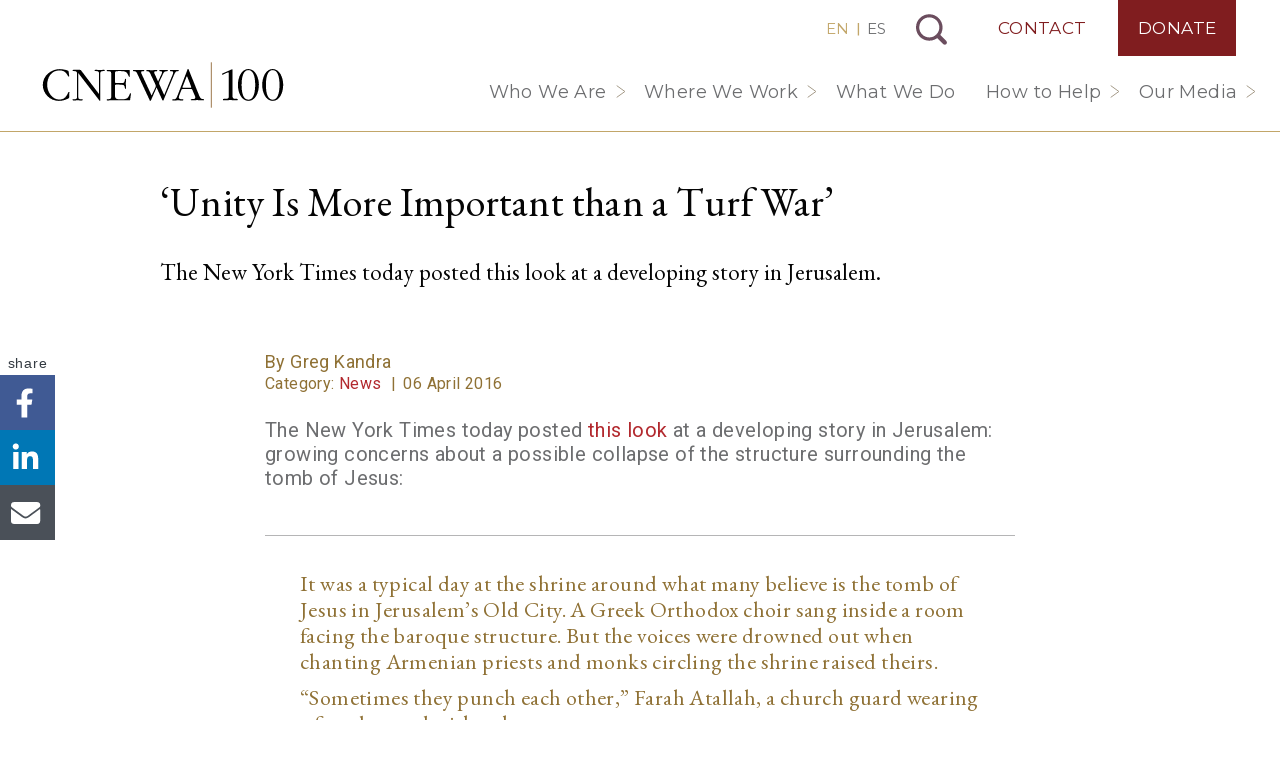

--- FILE ---
content_type: text/html; charset=UTF-8
request_url: https://cnewa.org/unity-is-more-important-than-a-turf-war-52890/
body_size: 22620
content:

<!doctype html>
<html lang="us-EN">
  <head>
        <!-- Google Tag Manager -->
      <script>(function(w,d,s,l,i){w[l]=w[l]||[];w[l].push({'gtm.start':
      new Date().getTime(),event:'gtm.js'});var f=d.getElementsByTagName(s)[0],
      j=d.createElement(s),dl=l!='dataLayer'?'&l='+l:'';j.async=true;j.src=
      'https://www.googletagmanager.com/gtm.js?id='+i+dl;f.parentNode.insertBefore(j,f);
      })(window,document,'script','dataLayer','GTM-PCWMLQ3');</script>
      <!-- End Google Tag Manager -->
      <meta charset="utf-8">
<script>
var gform;gform||(document.addEventListener("gform_main_scripts_loaded",function(){gform.scriptsLoaded=!0}),document.addEventListener("gform/theme/scripts_loaded",function(){gform.themeScriptsLoaded=!0}),window.addEventListener("DOMContentLoaded",function(){gform.domLoaded=!0}),gform={domLoaded:!1,scriptsLoaded:!1,themeScriptsLoaded:!1,isFormEditor:()=>"function"==typeof InitializeEditor,callIfLoaded:function(o){return!(!gform.domLoaded||!gform.scriptsLoaded||!gform.themeScriptsLoaded&&!gform.isFormEditor()||(gform.isFormEditor()&&console.warn("The use of gform.initializeOnLoaded() is deprecated in the form editor context and will be removed in Gravity Forms 3.1."),o(),0))},initializeOnLoaded:function(o){gform.callIfLoaded(o)||(document.addEventListener("gform_main_scripts_loaded",()=>{gform.scriptsLoaded=!0,gform.callIfLoaded(o)}),document.addEventListener("gform/theme/scripts_loaded",()=>{gform.themeScriptsLoaded=!0,gform.callIfLoaded(o)}),window.addEventListener("DOMContentLoaded",()=>{gform.domLoaded=!0,gform.callIfLoaded(o)}))},hooks:{action:{},filter:{}},addAction:function(o,r,e,t){gform.addHook("action",o,r,e,t)},addFilter:function(o,r,e,t){gform.addHook("filter",o,r,e,t)},doAction:function(o){gform.doHook("action",o,arguments)},applyFilters:function(o){return gform.doHook("filter",o,arguments)},removeAction:function(o,r){gform.removeHook("action",o,r)},removeFilter:function(o,r,e){gform.removeHook("filter",o,r,e)},addHook:function(o,r,e,t,n){null==gform.hooks[o][r]&&(gform.hooks[o][r]=[]);var d=gform.hooks[o][r];null==n&&(n=r+"_"+d.length),gform.hooks[o][r].push({tag:n,callable:e,priority:t=null==t?10:t})},doHook:function(r,o,e){var t;if(e=Array.prototype.slice.call(e,1),null!=gform.hooks[r][o]&&((o=gform.hooks[r][o]).sort(function(o,r){return o.priority-r.priority}),o.forEach(function(o){"function"!=typeof(t=o.callable)&&(t=window[t]),"action"==r?t.apply(null,e):e[0]=t.apply(null,e)})),"filter"==r)return e[0]},removeHook:function(o,r,t,n){var e;null!=gform.hooks[o][r]&&(e=(e=gform.hooks[o][r]).filter(function(o,r,e){return!!(null!=n&&n!=o.tag||null!=t&&t!=o.priority)}),gform.hooks[o][r]=e)}});
</script>

  <meta http-equiv="x-ua-compatible" content="ie=edge">
  <meta name="viewport" content="width=device-width, initial-scale=1, shrink-to-fit=no, maximum-scale=1, user-scalable=no">

    
  <link rel="preconnect" href="https://fonts.googleapis.com">
  <link rel="preconnect" href="https://fonts.gstatic.com" crossorigin>
  <link rel="preload" as="style" href="https://fonts.googleapis.com/css2?family=EB+Garamond:wght@400;500;700&family=EB+Garamond:ital@1&family=Montserrat:wght@200;400;500&family=Roboto:wght@300;400;500;700&display=swap" onload="this.setAttribute('onload', 'null'); this.setAttribute('rel', 'stylesheet');">
  <meta name='robots' content='index, follow, max-image-preview:large, max-snippet:-1, max-video-preview:-1' />

	<!-- This site is optimized with the Yoast SEO Premium plugin v26.7 (Yoast SEO v26.7) - https://yoast.com/wordpress/plugins/seo/ -->
	<title>‘Unity Is More Important than a Turf War’ | CNEWA</title>
	<link rel="canonical" href="https://cnewa.org/unity-is-more-important-than-a-turf-war-52890/" />
	<meta property="og:locale" content="en_US" />
	<meta property="og:type" content="article" />
	<meta property="og:title" content="‘Unity Is More Important than a Turf War’" />
	<meta property="og:description" content="The New York Times today posted this look at a developing story in Jerusalem." />
	<meta property="og:site_name" content="CNEWA" />
	<meta property="article:publisher" content="https://www.facebook.com/CNEWA1926/" />
	<meta property="article:published_time" content="2016-04-06T13:45:21+00:00" />
	<meta property="article:modified_time" content="2022-03-22T15:10:18+00:00" />
	<meta name="author" content="Greg Kandra" />
	<meta name="twitter:card" content="summary_large_image" />
	<meta name="twitter:creator" content="@CNEWA" />
	<meta name="twitter:site" content="@CNEWA" />
	<meta name="twitter:label1" content="Written by" />
	<meta name="twitter:data1" content="Greg Kandra" />
	<meta name="twitter:label2" content="Est. reading time" />
	<meta name="twitter:data2" content="2 minutes" />
	<script type="application/ld+json" class="yoast-schema-graph">{"@context":"https://schema.org","@graph":[{"@type":"Article","@id":"https://cnewa.org/unity-is-more-important-than-a-turf-war-52890/#article","isPartOf":{"@id":"https://cnewa.org/unity-is-more-important-than-a-turf-war-52890/"},"author":{"name":"Greg Kandra","@id":"https://cnewa.org/#/schema/person/7944644ca6eb0740b984679ea893bd81"},"headline":"‘Unity Is More Important than a Turf War’","datePublished":"2016-04-06T13:45:21+00:00","dateModified":"2022-03-22T15:10:18+00:00","mainEntityOfPage":{"@id":"https://cnewa.org/unity-is-more-important-than-a-turf-war-52890/"},"wordCount":447,"commentCount":0,"publisher":{"@id":"https://cnewa.org/#organization"},"articleSection":["News"],"inLanguage":"en-US","potentialAction":[{"@type":"CommentAction","name":"Comment","target":["https://cnewa.org/unity-is-more-important-than-a-turf-war-52890/#respond"]}]},{"@type":"WebPage","@id":"https://cnewa.org/unity-is-more-important-than-a-turf-war-52890/","url":"https://cnewa.org/unity-is-more-important-than-a-turf-war-52890/","name":"‘Unity Is More Important than a Turf War’ | CNEWA","isPartOf":{"@id":"https://cnewa.org/#website"},"datePublished":"2016-04-06T13:45:21+00:00","dateModified":"2022-03-22T15:10:18+00:00","breadcrumb":{"@id":"https://cnewa.org/unity-is-more-important-than-a-turf-war-52890/#breadcrumb"},"inLanguage":"en-US","potentialAction":[{"@type":"ReadAction","target":["https://cnewa.org/unity-is-more-important-than-a-turf-war-52890/"]}]},{"@type":"BreadcrumbList","@id":"https://cnewa.org/unity-is-more-important-than-a-turf-war-52890/#breadcrumb","itemListElement":[{"@type":"ListItem","position":1,"name":"Home","item":"https://cnewa.org/"},{"@type":"ListItem","position":2,"name":"Blog","item":"https://cnewa.org/blog/"},{"@type":"ListItem","position":3,"name":"News","item":"https://cnewa.org/category/news/"},{"@type":"ListItem","position":4,"name":"‘Unity Is More Important than a Turf War’"}]},{"@type":"WebSite","@id":"https://cnewa.org/#website","url":"https://cnewa.org/","name":"CNEWA","description":"","publisher":{"@id":"https://cnewa.org/#organization"},"alternateName":"Catholic Near East Welfare Association","potentialAction":[{"@type":"SearchAction","target":{"@type":"EntryPoint","urlTemplate":"https://cnewa.org/?s={search_term_string}"},"query-input":{"@type":"PropertyValueSpecification","valueRequired":true,"valueName":"search_term_string"}}],"inLanguage":"en-US"},{"@type":"Organization","@id":"https://cnewa.org/#organization","name":"Catholic Near East Welfare Association","alternateName":"CNEWA","url":"https://cnewa.org/","logo":{"@type":"ImageObject","inLanguage":"en-US","@id":"https://cnewa.org/#/schema/logo/image/","url":"https://cnewa.org/wp-content/uploads/2024/10/CNEWA-brand-logo-300x300-1.png","contentUrl":"https://cnewa.org/wp-content/uploads/2024/10/CNEWA-brand-logo-300x300-1.png","width":300,"height":300,"caption":"Catholic Near East Welfare Association"},"image":{"@id":"https://cnewa.org/#/schema/logo/image/"},"sameAs":["https://www.facebook.com/CNEWA1926/","https://x.com/CNEWA","https://www.instagram.com/cnewa1926/","https://www.youtube.com/user/TheCNEWA","https://en.wikipedia.org/wiki/Catholic_Near_East_Welfare_Association"]},{"@type":"Person","name":"Greg Kandra"}]}</script>
	<!-- / Yoast SEO Premium plugin. -->


<link rel="alternate" title="oEmbed (JSON)" type="application/json+oembed" href="https://cnewa.org/wp-json/oembed/1.0/embed?url=https%3A%2F%2Fcnewa.org%2Funity-is-more-important-than-a-turf-war-52890%2F" />
<link rel="alternate" title="oEmbed (XML)" type="text/xml+oembed" href="https://cnewa.org/wp-json/oembed/1.0/embed?url=https%3A%2F%2Fcnewa.org%2Funity-is-more-important-than-a-turf-war-52890%2F&#038;format=xml" />
<style id='wp-img-auto-sizes-contain-inline-css'>
img:is([sizes=auto i],[sizes^="auto," i]){contain-intrinsic-size:3000px 1500px}
/*# sourceURL=wp-img-auto-sizes-contain-inline-css */
</style>
<style id='wp-emoji-styles-inline-css'>

	img.wp-smiley, img.emoji {
		display: inline !important;
		border: none !important;
		box-shadow: none !important;
		height: 1em !important;
		width: 1em !important;
		margin: 0 0.07em !important;
		vertical-align: -0.1em !important;
		background: none !important;
		padding: 0 !important;
	}
/*# sourceURL=wp-emoji-styles-inline-css */
</style>
<link rel='stylesheet' id='wp-block-library-css' href='https://cnewa.org/wp-includes/css/dist/block-library/style.min.css?ver=6.9' media='all' />
<style id='global-styles-inline-css'>
:root{--wp--preset--aspect-ratio--square: 1;--wp--preset--aspect-ratio--4-3: 4/3;--wp--preset--aspect-ratio--3-4: 3/4;--wp--preset--aspect-ratio--3-2: 3/2;--wp--preset--aspect-ratio--2-3: 2/3;--wp--preset--aspect-ratio--16-9: 16/9;--wp--preset--aspect-ratio--9-16: 9/16;--wp--preset--color--black: #000000;--wp--preset--color--cyan-bluish-gray: #abb8c3;--wp--preset--color--white: #ffffff;--wp--preset--color--pale-pink: #f78da7;--wp--preset--color--vivid-red: #cf2e2e;--wp--preset--color--luminous-vivid-orange: #ff6900;--wp--preset--color--luminous-vivid-amber: #fcb900;--wp--preset--color--light-green-cyan: #7bdcb5;--wp--preset--color--vivid-green-cyan: #00d084;--wp--preset--color--pale-cyan-blue: #8ed1fc;--wp--preset--color--vivid-cyan-blue: #0693e3;--wp--preset--color--vivid-purple: #9b51e0;--wp--preset--gradient--vivid-cyan-blue-to-vivid-purple: linear-gradient(135deg,rgb(6,147,227) 0%,rgb(155,81,224) 100%);--wp--preset--gradient--light-green-cyan-to-vivid-green-cyan: linear-gradient(135deg,rgb(122,220,180) 0%,rgb(0,208,130) 100%);--wp--preset--gradient--luminous-vivid-amber-to-luminous-vivid-orange: linear-gradient(135deg,rgb(252,185,0) 0%,rgb(255,105,0) 100%);--wp--preset--gradient--luminous-vivid-orange-to-vivid-red: linear-gradient(135deg,rgb(255,105,0) 0%,rgb(207,46,46) 100%);--wp--preset--gradient--very-light-gray-to-cyan-bluish-gray: linear-gradient(135deg,rgb(238,238,238) 0%,rgb(169,184,195) 100%);--wp--preset--gradient--cool-to-warm-spectrum: linear-gradient(135deg,rgb(74,234,220) 0%,rgb(151,120,209) 20%,rgb(207,42,186) 40%,rgb(238,44,130) 60%,rgb(251,105,98) 80%,rgb(254,248,76) 100%);--wp--preset--gradient--blush-light-purple: linear-gradient(135deg,rgb(255,206,236) 0%,rgb(152,150,240) 100%);--wp--preset--gradient--blush-bordeaux: linear-gradient(135deg,rgb(254,205,165) 0%,rgb(254,45,45) 50%,rgb(107,0,62) 100%);--wp--preset--gradient--luminous-dusk: linear-gradient(135deg,rgb(255,203,112) 0%,rgb(199,81,192) 50%,rgb(65,88,208) 100%);--wp--preset--gradient--pale-ocean: linear-gradient(135deg,rgb(255,245,203) 0%,rgb(182,227,212) 50%,rgb(51,167,181) 100%);--wp--preset--gradient--electric-grass: linear-gradient(135deg,rgb(202,248,128) 0%,rgb(113,206,126) 100%);--wp--preset--gradient--midnight: linear-gradient(135deg,rgb(2,3,129) 0%,rgb(40,116,252) 100%);--wp--preset--font-size--small: 13px;--wp--preset--font-size--medium: 20px;--wp--preset--font-size--large: 36px;--wp--preset--font-size--x-large: 42px;--wp--preset--font-family--system-fonts: -apple-system,BlinkMacSystemFont,Segoe UI,Roboto,Oxygen-Sans,Ubuntu,Cantarell,Helvetica Neue,sans-serif;--wp--preset--spacing--20: 0.44rem;--wp--preset--spacing--30: 0.67rem;--wp--preset--spacing--40: 1rem;--wp--preset--spacing--50: 1.5rem;--wp--preset--spacing--60: 2.25rem;--wp--preset--spacing--70: 3.38rem;--wp--preset--spacing--80: 5.06rem;--wp--preset--shadow--natural: 6px 6px 9px rgba(0, 0, 0, 0.2);--wp--preset--shadow--deep: 12px 12px 50px rgba(0, 0, 0, 0.4);--wp--preset--shadow--sharp: 6px 6px 0px rgba(0, 0, 0, 0.2);--wp--preset--shadow--outlined: 6px 6px 0px -3px rgb(255, 255, 255), 6px 6px rgb(0, 0, 0);--wp--preset--shadow--crisp: 6px 6px 0px rgb(0, 0, 0);}:root { --wp--style--global--content-size: 850px;--wp--style--global--wide-size: 1200px; }:where(body) { margin: 0; }.wp-site-blocks > .alignleft { float: left; margin-right: 2em; }.wp-site-blocks > .alignright { float: right; margin-left: 2em; }.wp-site-blocks > .aligncenter { justify-content: center; margin-left: auto; margin-right: auto; }:where(.is-layout-flex){gap: 0.5em;}:where(.is-layout-grid){gap: 0.5em;}.is-layout-flow > .alignleft{float: left;margin-inline-start: 0;margin-inline-end: 2em;}.is-layout-flow > .alignright{float: right;margin-inline-start: 2em;margin-inline-end: 0;}.is-layout-flow > .aligncenter{margin-left: auto !important;margin-right: auto !important;}.is-layout-constrained > .alignleft{float: left;margin-inline-start: 0;margin-inline-end: 2em;}.is-layout-constrained > .alignright{float: right;margin-inline-start: 2em;margin-inline-end: 0;}.is-layout-constrained > .aligncenter{margin-left: auto !important;margin-right: auto !important;}.is-layout-constrained > :where(:not(.alignleft):not(.alignright):not(.alignfull)){max-width: var(--wp--style--global--content-size);margin-left: auto !important;margin-right: auto !important;}.is-layout-constrained > .alignwide{max-width: var(--wp--style--global--wide-size);}body .is-layout-flex{display: flex;}.is-layout-flex{flex-wrap: wrap;align-items: center;}.is-layout-flex > :is(*, div){margin: 0;}body .is-layout-grid{display: grid;}.is-layout-grid > :is(*, div){margin: 0;}body{font-family: var(--wp--preset--font-family--system-fonts);line-height: 1.5;padding-top: 0px;padding-right: 0px;padding-bottom: 0px;padding-left: 0px;}a:where(:not(.wp-element-button)){text-decoration: underline;}:root :where(.wp-element-button, .wp-block-button__link){background-color: #32373c;border-width: 0;color: #fff;font-family: inherit;font-size: inherit;font-style: inherit;font-weight: inherit;letter-spacing: inherit;line-height: inherit;padding-top: calc(0.667em + 2px);padding-right: calc(1.333em + 2px);padding-bottom: calc(0.667em + 2px);padding-left: calc(1.333em + 2px);text-decoration: none;text-transform: inherit;}.has-black-color{color: var(--wp--preset--color--black) !important;}.has-cyan-bluish-gray-color{color: var(--wp--preset--color--cyan-bluish-gray) !important;}.has-white-color{color: var(--wp--preset--color--white) !important;}.has-pale-pink-color{color: var(--wp--preset--color--pale-pink) !important;}.has-vivid-red-color{color: var(--wp--preset--color--vivid-red) !important;}.has-luminous-vivid-orange-color{color: var(--wp--preset--color--luminous-vivid-orange) !important;}.has-luminous-vivid-amber-color{color: var(--wp--preset--color--luminous-vivid-amber) !important;}.has-light-green-cyan-color{color: var(--wp--preset--color--light-green-cyan) !important;}.has-vivid-green-cyan-color{color: var(--wp--preset--color--vivid-green-cyan) !important;}.has-pale-cyan-blue-color{color: var(--wp--preset--color--pale-cyan-blue) !important;}.has-vivid-cyan-blue-color{color: var(--wp--preset--color--vivid-cyan-blue) !important;}.has-vivid-purple-color{color: var(--wp--preset--color--vivid-purple) !important;}.has-black-background-color{background-color: var(--wp--preset--color--black) !important;}.has-cyan-bluish-gray-background-color{background-color: var(--wp--preset--color--cyan-bluish-gray) !important;}.has-white-background-color{background-color: var(--wp--preset--color--white) !important;}.has-pale-pink-background-color{background-color: var(--wp--preset--color--pale-pink) !important;}.has-vivid-red-background-color{background-color: var(--wp--preset--color--vivid-red) !important;}.has-luminous-vivid-orange-background-color{background-color: var(--wp--preset--color--luminous-vivid-orange) !important;}.has-luminous-vivid-amber-background-color{background-color: var(--wp--preset--color--luminous-vivid-amber) !important;}.has-light-green-cyan-background-color{background-color: var(--wp--preset--color--light-green-cyan) !important;}.has-vivid-green-cyan-background-color{background-color: var(--wp--preset--color--vivid-green-cyan) !important;}.has-pale-cyan-blue-background-color{background-color: var(--wp--preset--color--pale-cyan-blue) !important;}.has-vivid-cyan-blue-background-color{background-color: var(--wp--preset--color--vivid-cyan-blue) !important;}.has-vivid-purple-background-color{background-color: var(--wp--preset--color--vivid-purple) !important;}.has-black-border-color{border-color: var(--wp--preset--color--black) !important;}.has-cyan-bluish-gray-border-color{border-color: var(--wp--preset--color--cyan-bluish-gray) !important;}.has-white-border-color{border-color: var(--wp--preset--color--white) !important;}.has-pale-pink-border-color{border-color: var(--wp--preset--color--pale-pink) !important;}.has-vivid-red-border-color{border-color: var(--wp--preset--color--vivid-red) !important;}.has-luminous-vivid-orange-border-color{border-color: var(--wp--preset--color--luminous-vivid-orange) !important;}.has-luminous-vivid-amber-border-color{border-color: var(--wp--preset--color--luminous-vivid-amber) !important;}.has-light-green-cyan-border-color{border-color: var(--wp--preset--color--light-green-cyan) !important;}.has-vivid-green-cyan-border-color{border-color: var(--wp--preset--color--vivid-green-cyan) !important;}.has-pale-cyan-blue-border-color{border-color: var(--wp--preset--color--pale-cyan-blue) !important;}.has-vivid-cyan-blue-border-color{border-color: var(--wp--preset--color--vivid-cyan-blue) !important;}.has-vivid-purple-border-color{border-color: var(--wp--preset--color--vivid-purple) !important;}.has-vivid-cyan-blue-to-vivid-purple-gradient-background{background: var(--wp--preset--gradient--vivid-cyan-blue-to-vivid-purple) !important;}.has-light-green-cyan-to-vivid-green-cyan-gradient-background{background: var(--wp--preset--gradient--light-green-cyan-to-vivid-green-cyan) !important;}.has-luminous-vivid-amber-to-luminous-vivid-orange-gradient-background{background: var(--wp--preset--gradient--luminous-vivid-amber-to-luminous-vivid-orange) !important;}.has-luminous-vivid-orange-to-vivid-red-gradient-background{background: var(--wp--preset--gradient--luminous-vivid-orange-to-vivid-red) !important;}.has-very-light-gray-to-cyan-bluish-gray-gradient-background{background: var(--wp--preset--gradient--very-light-gray-to-cyan-bluish-gray) !important;}.has-cool-to-warm-spectrum-gradient-background{background: var(--wp--preset--gradient--cool-to-warm-spectrum) !important;}.has-blush-light-purple-gradient-background{background: var(--wp--preset--gradient--blush-light-purple) !important;}.has-blush-bordeaux-gradient-background{background: var(--wp--preset--gradient--blush-bordeaux) !important;}.has-luminous-dusk-gradient-background{background: var(--wp--preset--gradient--luminous-dusk) !important;}.has-pale-ocean-gradient-background{background: var(--wp--preset--gradient--pale-ocean) !important;}.has-electric-grass-gradient-background{background: var(--wp--preset--gradient--electric-grass) !important;}.has-midnight-gradient-background{background: var(--wp--preset--gradient--midnight) !important;}.has-small-font-size{font-size: var(--wp--preset--font-size--small) !important;}.has-medium-font-size{font-size: var(--wp--preset--font-size--medium) !important;}.has-large-font-size{font-size: var(--wp--preset--font-size--large) !important;}.has-x-large-font-size{font-size: var(--wp--preset--font-size--x-large) !important;}.has-system-fonts-font-family{font-family: var(--wp--preset--font-family--system-fonts) !important;}
:where(.wp-block-post-template.is-layout-flex){gap: 1.25em;}:where(.wp-block-post-template.is-layout-grid){gap: 1.25em;}
:where(.wp-block-term-template.is-layout-flex){gap: 1.25em;}:where(.wp-block-term-template.is-layout-grid){gap: 1.25em;}
:where(.wp-block-columns.is-layout-flex){gap: 2em;}:where(.wp-block-columns.is-layout-grid){gap: 2em;}
:root :where(.wp-block-pullquote){font-size: 1.5em;line-height: 1.6;}
/*# sourceURL=global-styles-inline-css */
</style>
<link rel='preload' as='style' onload='this.setAttribute("onload", "null"); this.setAttribute("rel", "stylesheet");' id='lazilyloadedstyle-preload-css' href='https://cnewa.org/wp-content/plugins/lazily-loaded//css/lazily-loaded.css?ver=3' media='all' />
<link rel='stylesheet' id='woocommerce-layout-css' href='https://cnewa.org/wp-content/plugins/woocommerce/assets/css/woocommerce-layout.css?ver=10.4.3' media='all' />
<link rel='stylesheet' id='woocommerce-smallscreen-css' href='https://cnewa.org/wp-content/plugins/woocommerce/assets/css/woocommerce-smallscreen.css?ver=10.4.3' media='only screen and (max-width: 768px)' />
<link rel='stylesheet' id='woocommerce-general-css' href='https://cnewa.org/wp-content/plugins/woocommerce/assets/css/woocommerce.css?ver=10.4.3' media='all' />
<style id='woocommerce-inline-inline-css'>
.woocommerce form .form-row .required { visibility: visible; }
/*# sourceURL=woocommerce-inline-inline-css */
</style>
<link rel='stylesheet' id='p13/css-css' href='https://cnewa.org/wp-content/themes/cnewa/build/index.css?ver=1767735784' media='all' />
<script src="https://cnewa.org/wp-includes/js/jquery/jquery.min.js?ver=3.7.1" id="jquery-core-js"></script>
<script src="https://cnewa.org/wp-includes/js/jquery/jquery-migrate.min.js?ver=3.4.1" id="jquery-migrate-js"></script>
<script defer src="https://cnewa.org/wp-content/plugins/lazily-loaded//js/lazily-loaded.js?ver=3" id="lazilyloadjs-defer-js"></script>
<script src="https://cnewa.org/wp-content/plugins/woocommerce/assets/js/jquery-blockui/jquery.blockUI.min.js?ver=2.7.0-wc.10.4.3" id="wc-jquery-blockui-js" defer data-wp-strategy="defer"></script>
<script src="https://cnewa.org/wp-content/plugins/woocommerce/assets/js/js-cookie/js.cookie.min.js?ver=2.1.4-wc.10.4.3" id="wc-js-cookie-js" defer data-wp-strategy="defer"></script>
<script id="woocommerce-js-extra">
var woocommerce_params = {"ajax_url":"/wp-admin/admin-ajax.php","wc_ajax_url":"/?wc-ajax=%%endpoint%%","i18n_password_show":"Show password","i18n_password_hide":"Hide password"};
//# sourceURL=woocommerce-js-extra
</script>
<script src="https://cnewa.org/wp-content/plugins/woocommerce/assets/js/frontend/woocommerce.min.js?ver=10.4.3" id="woocommerce-js" defer data-wp-strategy="defer"></script>
<link rel="https://api.w.org/" href="https://cnewa.org/wp-json/" /><link rel="alternate" title="JSON" type="application/json" href="https://cnewa.org/wp-json/wp/v2/posts/52890" /><link rel="EditURI" type="application/rsd+xml" title="RSD" href="https://cnewa.org/xmlrpc.php?rsd" />
<meta name="generator" content="WordPress 6.9" />
<meta name="generator" content="WooCommerce 10.4.3" />
<link rel='shortlink' href='https://cnewa.org/?p=52890' />
	<noscript><style>.woocommerce-product-gallery{ opacity: 1 !important; }</style></noscript>
	<link rel="icon" href="https://cnewa.org/wp-content/uploads/2020/03/cropped-fav-2-32x32.png" sizes="32x32" />
<link rel="icon" href="https://cnewa.org/wp-content/uploads/2020/03/cropped-fav-2-192x192.png" sizes="192x192" />
<link rel="apple-touch-icon" href="https://cnewa.org/wp-content/uploads/2020/03/cropped-fav-2-180x180.png" />
<meta name="msapplication-TileImage" content="https://cnewa.org/wp-content/uploads/2020/03/cropped-fav-2-270x270.png" />
</head>  <body class="wp-singular post-template-default single single-post postid-52890 single-format-standard wp-embed-responsive wp-theme-cnewa site-us theme-cnewa woocommerce-no-js unity-is-more-important-than-a-turf-war-52890">
    <div id="mobile-menu">
  <div class="brand-wrap">
    <a class="brand-mobile" href="https://cnewa.org/">CNEWA</a>
  </div>
  <div style="position:relative">
    <div id="sub-menu-wrap">
      <div class="back">
        <button id="back-menu"></button>
      </div>
      <ul class="sub-menu" id="the-sub-menu"></ul>
    </div>
    <div class="menu-primary-navigation-container"><ul id="menu-primary-navigation" class="menu"><li id="menu-item-101942" class="menu-item menu-item-type-custom menu-item-object-custom menu-item-has-children menu-item-101942"><a href="#">Who We Are</a>
<ul class="sub-menu">
	<li id="menu-item-101943" class="menu-item menu-item-type-post_type menu-item-object-page menu-item-101943"><a href="https://cnewa.org/about-us/">About Us</a></li>
	<li id="menu-item-101947" class="menu-item menu-item-type-post_type menu-item-object-page menu-item-101947"><a href="https://cnewa.org/our-mission/">Our Mission</a></li>
	<li id="menu-item-119072" class="menu-item menu-item-type-post_type menu-item-object-page menu-item-119072"><a href="https://cnewa.org/leadership/">Leadership</a></li>
	<li id="menu-item-101948" class="menu-item menu-item-type-post_type menu-item-object-page menu-item-101948"><a href="https://cnewa.org/offices/">Offices</a></li>
	<li id="menu-item-101944" class="menu-item menu-item-type-post_type menu-item-object-page menu-item-101944"><a href="https://cnewa.org/financials/">Financials</a></li>
</ul>
</li>
<li id="menu-item-134844" class="menu-item menu-item-type-custom menu-item-object-custom menu-item-has-children menu-item-134844"><a href="#">Where We Work</a>
<ul class="sub-menu">
	<li id="menu-item-134843" class="menu-item menu-item-type-post_type menu-item-object-page menu-item-134843"><a href="https://cnewa.org/where-we-work/middle-east/">Middle East</a></li>
	<li id="menu-item-134842" class="menu-item menu-item-type-post_type menu-item-object-page menu-item-134842"><a href="https://cnewa.org/where-we-work/northeast-africa/">Northeast Africa</a></li>
	<li id="menu-item-134840" class="menu-item menu-item-type-post_type menu-item-object-page menu-item-134840"><a href="https://cnewa.org/where-we-work/india/">India</a></li>
	<li id="menu-item-134841" class="menu-item menu-item-type-post_type menu-item-object-page menu-item-134841"><a href="https://cnewa.org/where-we-work/eastern-europe/">Eastern Europe</a></li>
</ul>
</li>
<li id="menu-item-120788" class="menu-item menu-item-type-post_type_archive menu-item-object-campaigns menu-item-120788"><a href="https://cnewa.org/what-we-do/">What We Do</a></li>
<li id="menu-item-102456" class="menu-item menu-item-type-custom menu-item-object-custom menu-item-has-children menu-item-102456"><a href="#">How to Help</a>
<ul class="sub-menu">
	<li id="menu-item-102165" class="menu-item menu-item-type-post_type menu-item-object-page menu-item-102165"><a href="https://cnewa.org/donate/">Donate</a></li>
	<li id="menu-item-127113" class="menu-item menu-item-type-post_type_archive menu-item-object-events menu-item-127113"><a href="https://cnewa.org/events/">Events</a></li>
	<li id="menu-item-102163" class="menu-item menu-item-type-post_type menu-item-object-page menu-item-102163"><a href="https://cnewa.org/communitas-cnewa/">Monthly Support</a></li>
	<li id="menu-item-102164" class="menu-item menu-item-type-post_type menu-item-object-page menu-item-102164"><a href="https://cnewa.org/mass-intentions/">Mass Intentions</a></li>
	<li id="menu-item-102303" class="menu-item menu-item-type-post_type menu-item-object-page menu-item-102303"><a href="https://cnewa.org/other-ways-to-give/">Other Ways to Give</a></li>
</ul>
</li>
<li id="menu-item-125441" class="menu-item menu-item-type-custom menu-item-object-custom menu-item-has-children menu-item-125441"><a href="#">Our Media</a>
<ul class="sub-menu">
	<li id="menu-item-83299" class="menu-item menu-item-type-post_type_archive menu-item-object-magazine menu-item-83299"><a href="https://cnewa.org/magazine/">ONE Magazine</a></li>
	<li id="menu-item-83294" class="menu-item menu-item-type-post_type menu-item-object-page current_page_parent menu-item-83294"><a href="https://cnewa.org/blog/">Blog</a></li>
	<li id="menu-item-126147" class="menu-item menu-item-type-custom menu-item-object-custom menu-item-126147"><a target="_blank" href="https://www.youtube.com/user/TheCNEWA">CNEWA YouTube</a></li>
	<li id="menu-item-105676" class="menu-item menu-item-type-post_type menu-item-object-page menu-item-105676"><a href="https://cnewa.org/books/">Books</a></li>
	<li id="menu-item-135972" class="menu-item menu-item-type-post_type menu-item-object-page menu-item-135972"><a href="https://cnewa.org/annual-reports/">Annual Reports</a></li>
</ul>
</li>
</ul></div><div class="menu-top-navigation-container"><ul id="menu-top-navigation" class="menu"><li id="menu-item-101887" class="contact menu-item menu-item-type-post_type menu-item-object-page menu-item-101887"><a href="https://cnewa.org/contact/">Contact</a></li>
<li id="menu-item-101888" class="donate menu-item menu-item-type-post_type menu-item-object-page menu-item-101888"><a href="https://cnewa.org/donate/">Donate</a></li>
</ul></div>  </div>
  
<ul class="social">
  <li><a class='facebook' href='https://www.facebook.com/CNEWA1926/' title='Visit CNEWA on Facebook' target='_blank' rel='nofollow'>Visit CNEWA on Facebook</a></li><li><a class='instagram' href='https://www.instagram.com/cnewa_official/' title='Visit CNEWA on Instagram' target='_blank' rel='nofollow'>Visit CNEWA on Instagram</a></li><li><a class='youtube' href='https://www.youtube.com/user/TheCNEWA' title='Visit CNEWA on YouTube' target='_blank' rel='nofollow'>Visit CNEWA on YouTube</a></li></ul></div>    <div id="body-wrap" data-site_id="1">
      <header class="banner">
  <div class="container">
    <a class="brand" href="https://cnewa.org/">CNEWA<</a>
    <div class="nav-top-wrap">
              <div class="switcher">
          <a href="/" class="active">EN</a> | <a href="/es/">ES</a>
        </div>
                  <button id="search-toggle">Search</button>
      <div class="menu-top-navigation-container"><ul id="menu-top-navigation-1" class="menu"><li class="contact menu-item menu-item-type-post_type menu-item-object-page menu-item-101887"><a href="https://cnewa.org/contact/">Contact</a></li>
<li class="donate menu-item menu-item-type-post_type menu-item-object-page menu-item-101888"><a href="https://cnewa.org/donate/">Donate</a></li>
</ul></div>    </div>
    <nav class="nav-primary">
      <div class="menu-primary-navigation-container"><ul id="menu-primary-navigation-1" class="menu"><li class="menu-item menu-item-type-custom menu-item-object-custom menu-item-has-children menu-item-101942"><a href="#">Who We Are</a>
<ul class="sub-menu">
	<li class="menu-item menu-item-type-post_type menu-item-object-page menu-item-101943"><a href="https://cnewa.org/about-us/">About Us</a></li>
	<li class="menu-item menu-item-type-post_type menu-item-object-page menu-item-101947"><a href="https://cnewa.org/our-mission/">Our Mission</a></li>
	<li class="menu-item menu-item-type-post_type menu-item-object-page menu-item-119072"><a href="https://cnewa.org/leadership/">Leadership</a></li>
	<li class="menu-item menu-item-type-post_type menu-item-object-page menu-item-101948"><a href="https://cnewa.org/offices/">Offices</a></li>
	<li class="menu-item menu-item-type-post_type menu-item-object-page menu-item-101944"><a href="https://cnewa.org/financials/">Financials</a></li>
</ul>
</li>
<li class="menu-item menu-item-type-custom menu-item-object-custom menu-item-has-children menu-item-134844"><a href="#">Where We Work</a>
<ul class="sub-menu">
	<li class="menu-item menu-item-type-post_type menu-item-object-page menu-item-134843"><a href="https://cnewa.org/where-we-work/middle-east/">Middle East</a></li>
	<li class="menu-item menu-item-type-post_type menu-item-object-page menu-item-134842"><a href="https://cnewa.org/where-we-work/northeast-africa/">Northeast Africa</a></li>
	<li class="menu-item menu-item-type-post_type menu-item-object-page menu-item-134840"><a href="https://cnewa.org/where-we-work/india/">India</a></li>
	<li class="menu-item menu-item-type-post_type menu-item-object-page menu-item-134841"><a href="https://cnewa.org/where-we-work/eastern-europe/">Eastern Europe</a></li>
</ul>
</li>
<li class="menu-item menu-item-type-post_type_archive menu-item-object-campaigns menu-item-120788"><a href="https://cnewa.org/what-we-do/">What We Do</a></li>
<li class="menu-item menu-item-type-custom menu-item-object-custom menu-item-has-children menu-item-102456"><a href="#">How to Help</a>
<ul class="sub-menu">
	<li class="menu-item menu-item-type-post_type menu-item-object-page menu-item-102165"><a href="https://cnewa.org/donate/">Donate</a></li>
	<li class="menu-item menu-item-type-post_type_archive menu-item-object-events menu-item-127113"><a href="https://cnewa.org/events/">Events</a></li>
	<li class="menu-item menu-item-type-post_type menu-item-object-page menu-item-102163"><a href="https://cnewa.org/communitas-cnewa/">Monthly Support</a></li>
	<li class="menu-item menu-item-type-post_type menu-item-object-page menu-item-102164"><a href="https://cnewa.org/mass-intentions/">Mass Intentions</a></li>
	<li class="menu-item menu-item-type-post_type menu-item-object-page menu-item-102303"><a href="https://cnewa.org/other-ways-to-give/">Other Ways to Give</a></li>
</ul>
</li>
<li class="menu-item menu-item-type-custom menu-item-object-custom menu-item-has-children menu-item-125441"><a href="#">Our Media</a>
<ul class="sub-menu">
	<li class="menu-item menu-item-type-post_type_archive menu-item-object-magazine menu-item-83299"><a href="https://cnewa.org/magazine/">ONE Magazine</a></li>
	<li class="menu-item menu-item-type-post_type menu-item-object-page current_page_parent menu-item-83294"><a href="https://cnewa.org/blog/">Blog</a></li>
	<li class="menu-item menu-item-type-custom menu-item-object-custom menu-item-126147"><a target="_blank" href="https://www.youtube.com/user/TheCNEWA">CNEWA YouTube</a></li>
	<li class="menu-item menu-item-type-post_type menu-item-object-page menu-item-105676"><a href="https://cnewa.org/books/">Books</a></li>
	<li class="menu-item menu-item-type-post_type menu-item-object-page menu-item-135972"><a href="https://cnewa.org/annual-reports/">Annual Reports</a></li>
</ul>
</li>
</ul></div>    </nav>
    <button id="menu-toggle" class="hamburger hamburger--spin" type="button">
      <span class="hamburger-box">
        <span class="hamburger-inner"></span>
      </span>
    </button>
  </div>
</header>

      <div class="wrap" role="document">
        <div class="content">
                    <main class="main">
            <article class="post-52890 post type-post status-publish format-standard hentry category-news">
  <header>
    <div class="container">
      <h1 class="entry-title">‘Unity Is More Important than a Turf War’</h1>
      <p class="article-summary">The New York Times today posted this look at a developing story in Jerusalem.</p>    </div>
  </header>
  <div class="entry-content container">
    <div class="entry-meta">
      <p class="byline author vcard">
      By Greg Kandra    </p>
    <div class="categories">
        <span>Category:</span>
    <a href='https://cnewa.org/category/news'>News</a>  </div>
  <time class="updated" datetime="2016-04-06T13:45:21+00:00">06 April 2016</time>
</div><p>The New York Times today posted <a href="https://www.nytimes.com/2016/04/07/world/middleeast/jerusalem-christians-jesus-tomb.html?_r=1" target="_blank" rel="noopener">this look</a> at a developing story in Jerusalem: growing concerns about a possible collapse of the structure surrounding the tomb of Jesus:</p>
<blockquote>
<p>It was a typical day at the shrine around what many believe is the tomb of Jesus in Jerusalem’s Old City. A Greek Orthodox choir sang inside a room facing the baroque structure. But the voices were drowned out when chanting Armenian priests and monks circling the shrine raised theirs.</p>
<p>“Sometimes they punch each other,” Farah Atallah, a church guard wearing a fez, observed with a shrug.</p>
<p>Mr. Atallah is a seasoned witness to the rivalries among the Greek Orthodox, Armenian Orthodox and Roman Catholic communities that jealously share — and sometimes spar over — what they consider Christianity’s holiest site, inside the Church of the Holy Sepulchre.</p>
<p>Amid the rivalry, the unsteady 206-year-old structure, held together by a 69-year-old iron cage that honors the keystone of Christianity, the tomb from which Christians believe Jesus was resurrected, is an uncomfortable, often embarrassing symbol of Christian divisions, which have periodically erupted into tensions. In 2008, monks and priests brawled near the shrine, throwing punches and pulling one another’s hair.</p>
<p>But in recent weeks, scaffolding has gone up a few feet from the shrine in the gloomy shadows of the Arches of the Virgin, the first step in a rare agreement by the various Christian communities to save the dilapidated shrine, also called the Aedicule, from falling down.</p>
<p>The 22 March agreement calls for a $3.4 million renovation to begin next month, after Orthodox Easter celebrations. Each religious group will contribute one-third of the costs, and a Greek bank contributed 50,000 euros, or $57,000, for the scaffolding, in return for having its name emblazoned across the machinery.</p>
<p>The idea is to peel away hundreds of years of the shrine’s history, clean it and put it back together. Simple enough, but delayed for decades because of the complicated, centuries-old rules and minute traditions — called the status quo — that define the way Jerusalem’s holy sites are governed, in which the very act of repairing something can imply ownership.</p>
<p>“One of the serious issues in the church is that the status quo takes place over every other consideration, and it&#8217;s not a good thing,” said Athanasius Macora, a Franciscan friar. “Unity is more important than a turf war.”</p>
</blockquote>
<p><a href="https://www.nytimes.com/2016/04/07/world/middleeast/jerusalem-christians-jesus-tomb.html?_r=0" target="_blank" rel="noopener">Read on</a> for more.</p>
<p>For additional information on the Church of the Holy Sepulchre and its history, check out <a href="https://cnewa.org/default.aspx?ID=402&#038;pagetypeID=4&#038;sitecode=SSSS&#038;pageno=1" target="_blank" rel="noopener"><em>Christianity’s Holiest Shrine</em></a> from the Fall 1987 edition of our magazine. And read <a href="https://cnewa.org/default.aspx?ID=745&#038;pagetypeID=4&#038;sitecode=SSSS&#038;pageno=1" target="_blank" rel="noopener"><em>A Church Transformed</em></a> to learn about CNEWA’s involvement in the restoration of the building’s dome.</p>
<div class="cnewa-author-bios"><div class='cnewa-author-bio'><p><strong>Greg Kandra</strong> is CNEWA’s  multimedia editor  and serves as a deacon in the Roman Catholic Diocese of Brooklyn.</p></div></div>  </div>
</article>

<script>
  jQuery(document).ready(function() {
    jQuery('.entry-content').find('span').each(function() {
      if(jQuery(this).css('font-size') === '11px') {
        jQuery(this).css({'display':'none'});
        if(jQuery(this).parent('div').css('width') === '300px') {
          jQuery(this).parent('div').css({'display':'none'});
        }
      }
    })
  });
</script><section class="recent-posts blog-section">
  <h2>Recent Posts</h2>
    <div class="container">
    <article class="col-4 post-137589 post type-post status-publish format-standard has-post-thumbnail hentry category-news">
  <a href="https://cnewa.org/video-building-peace-step-by-step/" class="img-wrap" title="read more about Video: Building Peace, Step by Step"><div class="the-image" data-src='background-image:url("https://cnewa.org/wp-content/uploads/2026/01/klochko202509_188H-768x504.jpg")'></div></a>  <div class='the-text'>
    <h2 class="entry-title"><a href='https://cnewa.org/video-building-peace-step-by-step/' title='read more about Video: Building Peace, Step by Step'>Video: Building Peace, Step by Step</a></h2>
    <span class='date'>21 January 2026</span>  </div>
</article><article class="col-4 post-137579 post type-post status-publish format-standard has-post-thumbnail hentry category-responding-to-human-needs category-multimedia category-palestine">
  <a href="https://cnewa.org/audio-a-slow-squeeze-in-the-west-bank/" class="img-wrap" title="read more about Audio: A Slow Squeeze in the West Bank"><div class="the-image" data-src='background-image:url("https://cnewa.org/wp-content/uploads/2025/11/hazboun202510_033H-768x512.jpg")'></div></a>  <div class='the-text'>
    <h2 class="entry-title"><a href='https://cnewa.org/audio-a-slow-squeeze-in-the-west-bank/' title='read more about Audio: A Slow Squeeze in the West Bank'>Audio: A Slow Squeeze in the West Bank</a></h2>
    <span class='date'>20 January 2026</span>  </div>
</article><article class="col-4 post-137545 post type-post status-publish format-standard has-post-thumbnail hentry category-advancing-dialogue-unity category-news">
  <a href="https://cnewa.org/week-of-prayer-for-christian-unity-2026/" class="img-wrap" title="read more about Week of Prayer for Christian Unity 2026"><div class="the-image" data-src='background-image:url("https://cnewa.org/wp-content/uploads/2026/01/20150413T0900-POPE-GENOCIDE-561854-768x547.jpg")'></div></a>  <div class='the-text'>
    <h2 class="entry-title"><a href='https://cnewa.org/week-of-prayer-for-christian-unity-2026/' title='read more about Week of Prayer for Christian Unity 2026'>Week of Prayer for Christian Unity 2026</a></h2>
    <span class='date'>19 January 2026</span>  </div>
</article>  </div>
</section>          </main>
        </div>
      </div><!-- end wrap -->
      <section class="newsletter" id="cnewa-newsletter">
  <div class="container">
    <p>Get to know us and stay informed about the impact your support makes.</p>    <div class="signup-form">
      
                <div class='gf_browser_chrome gform_wrapper gravity-theme gform-theme--no-framework' data-form-theme='gravity-theme' data-form-index='0' id='gform_wrapper_31' ><div id='gf_31' class='gform_anchor' tabindex='-1'></div><form method='post' enctype='multipart/form-data' target='gform_ajax_frame_31' id='gform_31'  action='/unity-is-more-important-than-a-turf-war-52890/#gf_31' data-formid='31' novalidate>
                        <div class='gform-body gform_body'><div id='gform_fields_31' class='gform_fields top_label form_sublabel_below description_below validation_below'><div id="field_31_1" class="gfield gfield--type-email gfield_contains_required field_sublabel_below gfield--no-description field_description_below hidden_label field_validation_below gfield_visibility_visible"  ><label class='gfield_label gform-field-label' for='input_31_1'>Email<span class="gfield_required"><span class="gfield_required gfield_required_text">(Required)</span></span></label><div class='ginput_container ginput_container_email'>
                            <input name='input_1' id='input_31_1' type='email' value='' class='large'   placeholder='EMAIL' aria-required="true" aria-invalid="false"  />
                        </div></div></div></div>
        <div class='gform-footer gform_footer top_label'> <input type='submit' id='gform_submit_button_31' class='gform_button button' onclick='gform.submission.handleButtonClick(this);' data-submission-type='submit' value='Submit'  /> <input type='hidden' name='gform_ajax' value='form_id=31&amp;title=&amp;description=&amp;tabindex=0&amp;theme=gravity-theme&amp;hash=d54b1dbd32b55063e92b5f17ff160784' />
            <input type='hidden' class='gform_hidden' name='gform_submission_method' data-js='gform_submission_method_31' value='iframe' />
            <input type='hidden' class='gform_hidden' name='gform_theme' data-js='gform_theme_31' id='gform_theme_31' value='gravity-theme' />
            <input type='hidden' class='gform_hidden' name='gform_style_settings' data-js='gform_style_settings_31' id='gform_style_settings_31' value='' />
            <input type='hidden' class='gform_hidden' name='is_submit_31' value='1' />
            <input type='hidden' class='gform_hidden' name='gform_submit' value='31' />
            
            <input type='hidden' class='gform_hidden' name='gform_unique_id' value='' />
            <input type='hidden' class='gform_hidden' name='state_31' value='WyJbXSIsIjI0MDNlZTkwYWFlZjk0NTE5YmRjMjAyMWIyNTI1YzZmIl0=' />
            <input type='hidden' autocomplete='off' class='gform_hidden' name='gform_target_page_number_31' id='gform_target_page_number_31' value='0' />
            <input type='hidden' autocomplete='off' class='gform_hidden' name='gform_source_page_number_31' id='gform_source_page_number_31' value='1' />
            <input type='hidden' name='gform_field_values' value='' />
            
        </div>
                        </form>
                        </div>
		                <iframe style='display:none;width:0px;height:0px;' src='about:blank' name='gform_ajax_frame_31' id='gform_ajax_frame_31' title='This iframe contains the logic required to handle Ajax powered Gravity Forms.'></iframe>
		                <script>
gform.initializeOnLoaded( function() {gformInitSpinner( 31, 'https://cnewa.org/wp-content/plugins/gravityforms/images/spinner.svg', true );jQuery('#gform_ajax_frame_31').on('load',function(){var contents = jQuery(this).contents().find('*').html();var is_postback = contents.indexOf('GF_AJAX_POSTBACK') >= 0;if(!is_postback){return;}var form_content = jQuery(this).contents().find('#gform_wrapper_31');var is_confirmation = jQuery(this).contents().find('#gform_confirmation_wrapper_31').length > 0;var is_redirect = contents.indexOf('gformRedirect(){') >= 0;var is_form = form_content.length > 0 && ! is_redirect && ! is_confirmation;var mt = parseInt(jQuery('html').css('margin-top'), 10) + parseInt(jQuery('body').css('margin-top'), 10) + 100;if(is_form){jQuery('#gform_wrapper_31').html(form_content.html());if(form_content.hasClass('gform_validation_error')){jQuery('#gform_wrapper_31').addClass('gform_validation_error');} else {jQuery('#gform_wrapper_31').removeClass('gform_validation_error');}setTimeout( function() { /* delay the scroll by 50 milliseconds to fix a bug in chrome */ jQuery(document).scrollTop(jQuery('#gform_wrapper_31').offset().top - mt); }, 50 );if(window['gformInitDatepicker']) {gformInitDatepicker();}if(window['gformInitPriceFields']) {gformInitPriceFields();}var current_page = jQuery('#gform_source_page_number_31').val();gformInitSpinner( 31, 'https://cnewa.org/wp-content/plugins/gravityforms/images/spinner.svg', true );jQuery(document).trigger('gform_page_loaded', [31, current_page]);window['gf_submitting_31'] = false;}else if(!is_redirect){var confirmation_content = jQuery(this).contents().find('.GF_AJAX_POSTBACK').html();if(!confirmation_content){confirmation_content = contents;}jQuery('#gform_wrapper_31').replaceWith(confirmation_content);jQuery(document).scrollTop(jQuery('#gf_31').offset().top - mt);jQuery(document).trigger('gform_confirmation_loaded', [31]);window['gf_submitting_31'] = false;wp.a11y.speak(jQuery('#gform_confirmation_message_31').text());}else{jQuery('#gform_31').append(contents);if(window['gformRedirect']) {gformRedirect();}}jQuery(document).trigger("gform_pre_post_render", [{ formId: "31", currentPage: "current_page", abort: function() { this.preventDefault(); } }]);        if (event && event.defaultPrevented) {                return;        }        const gformWrapperDiv = document.getElementById( "gform_wrapper_31" );        if ( gformWrapperDiv ) {            const visibilitySpan = document.createElement( "span" );            visibilitySpan.id = "gform_visibility_test_31";            gformWrapperDiv.insertAdjacentElement( "afterend", visibilitySpan );        }        const visibilityTestDiv = document.getElementById( "gform_visibility_test_31" );        let postRenderFired = false;        function triggerPostRender() {            if ( postRenderFired ) {                return;            }            postRenderFired = true;            gform.core.triggerPostRenderEvents( 31, current_page );            if ( visibilityTestDiv ) {                visibilityTestDiv.parentNode.removeChild( visibilityTestDiv );            }        }        function debounce( func, wait, immediate ) {            var timeout;            return function() {                var context = this, args = arguments;                var later = function() {                    timeout = null;                    if ( !immediate ) func.apply( context, args );                };                var callNow = immediate && !timeout;                clearTimeout( timeout );                timeout = setTimeout( later, wait );                if ( callNow ) func.apply( context, args );            };        }        const debouncedTriggerPostRender = debounce( function() {            triggerPostRender();        }, 200 );        if ( visibilityTestDiv && visibilityTestDiv.offsetParent === null ) {            const observer = new MutationObserver( ( mutations ) => {                mutations.forEach( ( mutation ) => {                    if ( mutation.type === 'attributes' && visibilityTestDiv.offsetParent !== null ) {                        debouncedTriggerPostRender();                        observer.disconnect();                    }                });            });            observer.observe( document.body, {                attributes: true,                childList: false,                subtree: true,                attributeFilter: [ 'style', 'class' ],            });        } else {            triggerPostRender();        }    } );} );
</script>
    </div>
  </div>
</section><footer class="content-info" >
  <div class="footer-top">
    <div class="container">
      <div class="col-3 footer-nav-wrap">
        <h2>More</h2>
        <div class="menu-what-we-do-container"><ul id="menu-what-we-do" class="menu"><li id="menu-item-101909" class="menu-item menu-item-type-post_type menu-item-object-page menu-item-101909"><a href="https://cnewa.org/contact/">Contact</a></li>
<li id="menu-item-101910" class="menu-item menu-item-type-post_type menu-item-object-page menu-item-101910"><a href="https://cnewa.org/donate/">Donate</a></li>
<li id="menu-item-101908" class="menu-item menu-item-type-post_type menu-item-object-page menu-item-101908"><a href="https://cnewa.org/offices/">Offices</a></li>
<li id="menu-item-102469" class="menu-item menu-item-type-post_type menu-item-object-page menu-item-102469"><a href="https://cnewa.org/careers/">Careers</a></li>
</ul></div>      </div>
              <div class="col-3 footer-social">
          <h2>Social</h2>
          
<ul class="social">
  <li><a class='facebook' href='https://www.facebook.com/CNEWA1926/' title='Visit CNEWA on Facebook' target='_blank' rel='nofollow'>Visit CNEWA on Facebook</a></li><li><a class='instagram' href='https://www.instagram.com/cnewa_official/' title='Visit CNEWA on Instagram' target='_blank' rel='nofollow'>Visit CNEWA on Instagram</a></li><li><a class='youtube' href='https://www.youtube.com/user/TheCNEWA' title='Visit CNEWA on YouTube' target='_blank' rel='nofollow'>Visit CNEWA on YouTube</a></li></ul>        </div>
            <div class="col-6 instagram-wrap">
        <h2>Follow us on <a href='https://www.instagram.com/cnewa_official/' rel='nofollow' target='_blank'>Instagram</a></h2>		<div id="instagram-gallery-feed-0" class="instagram-gallery-feed" data-feed="{&quot;id&quot;:0,&quot;account_id&quot;:&quot;29639880592277603&quot;,&quot;source&quot;:&quot;username&quot;,&quot;tag&quot;:&quot;wordpress&quot;,&quot;order_by&quot;:&quot;top_media&quot;,&quot;layout&quot;:&quot;gallery&quot;,&quot;limit&quot;:8,&quot;columns&quot;:4,&quot;spacing&quot;:10,&quot;lazy&quot;:false,&quot;responsive&quot;:{&quot;desktop&quot;:{&quot;columns&quot;:4,&quot;spacing&quot;:10},&quot;tablet&quot;:{&quot;columns&quot;:2,&quot;spacing&quot;:8},&quot;mobile&quot;:{&quot;columns&quot;:2,&quot;spacing&quot;:6},&quot;breakpoints&quot;:{&quot;tablet&quot;:768,&quot;mobile&quot;:480}},&quot;aspect_ratio&quot;:{&quot;width&quot;:1,&quot;height&quot;:1},&quot;highlight&quot;:{&quot;tag&quot;:&quot;&quot;,&quot;id&quot;:&quot;&quot;,&quot;position&quot;:&quot;1,3,5&quot;},&quot;reel&quot;:{&quot;hide&quot;:false},&quot;copyright&quot;:{&quot;hide&quot;:false,&quot;placeholder&quot;:&quot;&quot;},&quot;profile&quot;:{&quot;display&quot;:false,&quot;username&quot;:&quot;&quot;,&quot;nickname&quot;:&quot;&quot;,&quot;website&quot;:&quot;&quot;,&quot;biography&quot;:&quot;&quot;,&quot;link_text&quot;:&quot;Follow&quot;,&quot;website_text&quot;:&quot;Website&quot;,&quot;avatar&quot;:&quot;&quot;},&quot;box&quot;:{&quot;display&quot;:false,&quot;padding&quot;:1,&quot;radius&quot;:0,&quot;background&quot;:&quot;#fefefe&quot;,&quot;profile&quot;:false,&quot;desc&quot;:&quot;&quot;,&quot;text_color&quot;:&quot;#000000&quot;},&quot;mask&quot;:{&quot;display&quot;:false,&quot;background&quot;:&quot;#000000&quot;,&quot;icon_color&quot;:&quot;#ffffff&quot;,&quot;likes_count&quot;:true,&quot;comments_count&quot;:true},&quot;card&quot;:{&quot;display&quot;:false,&quot;radius&quot;:1,&quot;font_size&quot;:12,&quot;background&quot;:&quot;#ffffff&quot;,&quot;background_hover&quot;:&quot;&quot;,&quot;text_color&quot;:&quot;#000000&quot;,&quot;padding&quot;:5,&quot;likes_count&quot;:true,&quot;text_length&quot;:10,&quot;comments_count&quot;:true,&quot;text_align&quot;:&quot;left&quot;},&quot;carousel&quot;:{&quot;centered_slides&quot;:false,&quot;autoplay&quot;:false,&quot;autoplay_interval&quot;:3000,&quot;navarrows&quot;:true,&quot;navarrows_color&quot;:&quot;&quot;,&quot;pagination&quot;:true,&quot;pagination_color&quot;:&quot;&quot;},&quot;modal&quot;:{&quot;display&quot;:true,&quot;profile&quot;:true,&quot;media_description&quot;:true,&quot;likes_count&quot;:true,&quot;comments_count&quot;:true,&quot;comments_list&quot;:false,&quot;text_align&quot;:&quot;left&quot;,&quot;modal_align&quot;:&quot;right&quot;,&quot;text_length&quot;:10000,&quot;font_size&quot;:12},&quot;button&quot;:{&quot;display&quot;:false,&quot;text&quot;:&quot;View on Instagram&quot;,&quot;text_color&quot;:&quot;#ffff&quot;,&quot;background&quot;:&quot;&quot;,&quot;background_hover&quot;:&quot;&quot;},&quot;button_load&quot;:{&quot;display&quot;:false,&quot;text&quot;:&quot;next &gt;&quot;,&quot;text_color&quot;:&quot;#b2292e&quot;,&quot;background&quot;:&quot;&quot;,&quot;background_hover&quot;:&quot;&quot;}}">
		<!-- <FeedContainer/> -->
		</div>
		      </div>
    </div>
  </div>
  <div class="footer-bottom">
    <div class="container">
      <span class="brand-footer">CNEWA</span>
      <p class='brand-tagline'>a papal agency for humanitarian and pastoral support <br>serving the churches and peoples of the <br>Middle East • Northeast Africa • India • Eastern Europe</p>      <div class="copyright">
        © Catholic Near East Welfare Association, Inc., a 501(c)(3) organization | Tax ID #13-1623929        <div class="menu-how-to-help-container"><ul id="menu-how-to-help" class="menu"><li id="menu-item-119149" class="menu-item menu-item-type-post_type menu-item-object-page menu-item-119149"><a href="https://cnewa.org/privacy-policy/">Privacy Policy</a></li>
<li id="menu-item-119147" class="menu-item menu-item-type-post_type menu-item-object-page menu-item-119147"><a href="https://cnewa.org/terms-of-service/">Terms of Service</a></li>
<li id="menu-item-114324" class="menu-item menu-item-type-post_type menu-item-object-page menu-item-114324"><a href="https://cnewa.org/website-accessibility-statement/">Website Accessibility</a></li>
<li id="menu-item-102477" class="menu-item menu-item-type-post_type menu-item-object-page menu-item-102477"><a href="https://cnewa.org/protection-of-minors-policy/">Protection of Minors Policy</a></li>
<li id="menu-item-101929" class="menu-item menu-item-type-post_type menu-item-object-page menu-item-101929"><a href="https://cnewa.org/one-magazine-credits/">ONE Magazine Credits</a></li>
</ul></div>      </div>
      <div class="captcha-disclaimer">
        Protected by reCAPTCHA. <a href="https://policies.google.com/privacy" target="_blank">Privacy</a> | <a href="https://policies.google.com/terms" target="_blank">Terms</a>      </div>
    </div>
  </div>
  <button id="to-top">Scroll to top of page</button>
</footer><div class="form-wrap search-form modal-form-wrap">
  <header>
    <button id="search-close" class="modal-close">Close search form</button>
    <h2>Search CNEWA</h2>
  </header>
  <form role="search" method="get" class="search-form" action="https://cnewa.org/">
    <label>
      <span class="screen-reader-text">Search:</span>
      <input type="search" class="search-field" placeholder="Search …" value="" name="s">
    </label>
    <input type="submit" class="search-submit" value="Search">
  </form>
</div>
<div id="search-modal"></div><div id="language-checker" data-site="1">
  <div class="language-check-form">
    <div class="french-version">
      <p>Nous constatons que votre préférence linguistique est le français.  <br>Voudriez-vous être redirigé sur notre site de langue française?</p>
      <a href="https://cnewa.org/fr">Oui! Je veux y accéder.</a>
      <button class="lang-check-close">Non merci, je veux rester sur ce site.</button>
    </div>
    <div class="spanish-version">
      <p>Hemos notado que su idioma preferido es español. ¿Le gustaría ver la página de Asociación Católica para el Bienestar del Cercano Oriente en español? </p>
      <a href="https://cnewa.org/es">Vee página en español</a>
      <button class="lang-check-close">No gracias, Prefiero permanecer en está página electrónica</button>
    </div>
  </div>
</div>  <script src="https://www.google.com/recaptcha/api.js?render=6LfV2vcUAAAAAA_vJunEtGGTu_kypHemmej1LZJr"></script>
<script>
  grecaptcha.ready(function() {
    grecaptcha.execute('6LfV2vcUAAAAAA_vJunEtGGTu_kypHemmej1LZJr', {action:'validate_captcha'}).then(function(token) {
      document.getElementById('g-recaptcha-response').value = token;
    });
  });
</script>



<div class="form-wrap stripe-form  modal-form-wrap"><button type="button" id="donate-close" class="modal-close">Close donation form</button>     <div class="right-country-wrap us-version">
      <h3>To our friends in Canada:</h3>
      <p>Please <a class="inline" href="/ca/donate">visit CNEWA Canada</a> <br>to make your gift.</p>
      <p><a id="ca-res" href="/ca/donate">Donate to CNEWA Canada</a></p>
      <p><a id="ca-res-flag" href="/ca/donate">Donate to CNEWA Canada</a></p>
      <hr>
      <p>If you live in the United States, <br><strong><a class="us-anyway">click below to continue</a></strong>.</p>
      <p><a id="us-res" class="us-anyway">My primary address is in the United States</a></p>
    </div>
    <div class="form-inner-wrap">
    <header data-thankyou="Success" data-processing="Processing" data-error-text="Error">
      <div class="col-4 the-steps">
        <button type="button" class="btn-form-js btn-back">&lt; Back</button>
        <nav class="steps-wrap">
          <button type="button" class="step step-1 active ready" data-step="1">1</button>
          <button type="button" class="step step-2" data-step="2">2</button>
          <button type="button" class="step step-3" data-step="3">3</button>
        </nav>
      </div>
      <div class="col-4 step-label">
        <h2 id="header-text" data-site="1" data-step1text="Amount & Purpose" data-step2text="Contact Information" data-step3text="Payment">Amount & Purpose</h2>
      </div>
      <div class="col-3 secure">
        <span id="icon-secure"></span> <span>SECURE</span>
      </div>
    </header>
    <noscript>
      <div>
        JavaScript is not enabled! This payment form requires your browser to have JavaScript enabled. Please activate JavaScript and reload this page. Check <a href="http://enable-javascript.com" target="_blank">enable-javascript.com</a> for more informations.      </div>
    </noscript>

    <form id="captcha-v2" method="post">
      <div class="g-recaptcha" data-sitekey="6LcZ5OUcAAAAACuyk-Qlyszk7XEHdphQ7u2nrH4N" data-callback="submitV2"></div>
    </form>

    <form action="" method="POST" id="payment-form" class="form-horizontal " novalidate>
      <input type="hidden" id="g-recaptcha-response" name="g-recaptcha-response">
            <input type="hidden" name="site" value="1" />
      <input type="hidden" name="program_id" id="program-id" value="0" />
      <input type="hidden" name="pk" id="pk" value="pk_live_eekEnCJwBbJkPyRTekkgtlzn00Cq3PWy9Y" />
      <input type="hidden" name="recurring_plan" id="recurring_plan" value="price_1HeitcEbgRsWGVc7oO60EYb1" />
            <div class="inner-wrap">
        <div class="form-step active" id="amount-step">
                        <div class="amount-wrap amount-5">
                <button type='button' class='amt-selector' data-amount='750' id='a750'>$750</button><button type='button' class='amt-selector' data-amount='350' id='a350'>$350</button><button type='button' class='amt-selector' data-amount='150' id='a150'>$150</button><button type='button' class='amt-selector' data-amount='75' id='a75'>$75</button><button type='button' class='amt-selector' data-amount='35' id='a35'>$35</button><button type='button' class='amt-selector amt-input' data-amount='' id='aother'>Other</button>                <div class="other-amount-wrap">
                  <label>enter another amount $ <input type="text" name="currency-field" id="other-amount" pattern="^\$\d{1,3}(,\d{3})*(\.\d+)?$" value="" data-type="currency">
                  </label>
                  <div class="min-amount-alert required-verbiage-hidden" aria-hidden="true">Minimum $10 donation</div>
                </div>
                <input type="hidden" name="amount_of_money" id="the-amount" />
                <div class="amount-required required-verbiage-hidden" aria-hidden="true">This field is required</div>
              </div>
                        <div class="fund-wrap" data-donate-language="Donate to">
              <label for="major-fund-select">Donate to:</label>
              <select name="major_fund_code" id="major-fund-select" required>
                <option value='20'>Where the Need Is Greatest</option><option value='50'>Accompanying the Church</option><option value='37'>Responding to Human Needs</option><option value='EM'>Emergency Relief</option>              </select>
                              <input type="hidden" name="major_fund_name" value="Where the Need Is Greatest" id="major-fund-name" />
                          </div>


            <div class="frequency-wrap">
              <button type="button" class="frequency-select" data-frequency="one-time" id="one-time">One time</button>
              <button type="button" class="frequency-select" data-frequency="recurring" id="recurring">Monthly</button>
              <input type="hidden" name="frequency" id="frequency" />
              <div class="frequency-required required-verbiage-hidden" aria-hidden="true">This field is required</div>
            </div>

            <div class="comment-wrap">
              <input type="checkbox" name="add-comment" id="add-comment" />
              <label for="add-comment">Write us a comment</label>
              <div id="the-comment">
                <textarea name="donor_comment" maxlength="300"></textarea>
                <em>(limit 300 characters)</em>
              </div>
            </div>
          
          <button type="button" class="btn-form-js btn-next" id="amount-next">Next &gt;</button>
        </div>

        <div class="form-step col-sm-12" id="personal-info-step">
          <label class="sr-only" for="first_name">First Name</label>
          <input type="text" name="first_name" id="first_name" maxlength="70" required placeholder="First Name *" value=""/>
          <div class="first_name-required required-verbiage-hidden" aria-hidden="true">This field is required</div>
          <label class="sr-only" for="last_name">Last Name</label>
          <input type="text" name="last_name" id="last_name" maxlength="70" required placeholder="Last Name *" value="" />
          <div class="last_name-required required-verbiage-hidden" aria-hidden="true">This field is required</div>
          <label class="sr-only" for="cardholder-email">Email Address</label>
          <input name="cardholder_email" id="cardholder-email" type="email" class="card-email" required placeholder="Email Address *" value=""/>
          <div class="email-required required-verbiage-hidden" aria-hidden="true">Please enter a valid email address</div>
                      <div class="print-version">
              <label><input type="checkbox" name="printed_version" id="printed_version" /> I’d like to receive the printed version of ONE Magazine</label>
            </div>
                    <div class="mailing-address-wrap">
            <h4>Mailing Address</h4>
            <label class="sr-only" for="donor-address">Address:</label>
            <input type="text" name="donor_address" id="donor-address" required placeholder="Address *" />
            <div class="donor-address-required required-verbiage-hidden" aria-hidden="true">This field is required</div>
            <label class="sr-only" for="donor-address-2">Address Line 2:</label>
            <input type="text" name="donor_address_2" id="donor-address-2" placeholder="Address Line 2" />
            <label class="sr-only" for="donor-city">City:</label>

            <div class="half-width-wrap">
              <input type="text" name="donor_city" id="donor-city" required placeholder="City *" />
              <div class="donor-city-required required-verbiage-hidden" aria-hidden="true">This field is required</div>
            </div>

            <div class="donor-state-wrap donor-region-select-wrap half-width-wrap">
                              <select name="donor_state" class="donor-state" id="donor-state-select" required>
                  <option value="" selected>State *</option>
<option value="AL">Alabama</option>
<option value="AK">Alaska</option>
<option value="AZ">Arizona</option>
<option value="AR">Arkansas</option>
<option value="CA">California</option>
<option value="CO">Colorado</option>
<option value="CT">Connecticut</option>
<option value="DE">Delaware</option>
<option value="DC">District Of Columbia</option>
<option value="FL">Florida</option>
<option value="GA">Georgia</option>
<option value="HI">Hawaii</option>
<option value="ID">Idaho</option>
<option value="IL">Illinois</option>
<option value="IN">Indiana</option>
<option value="IA">Iowa</option>
<option value="KS">Kansas</option>
<option value="KY">Kentucky</option>
<option value="LA">Louisiana</option>
<option value="ME">Maine</option>
<option value="MD">Maryland</option>
<option value="MA">Massachusetts</option>
<option value="MI">Michigan</option>
<option value="MN">Minnesota</option>
<option value="MS">Mississippi</option>
<option value="MO">Missouri</option>
<option value="MT">Montana</option>
<option value="NE">Nebraska</option>
<option value="NV">Nevada</option>
<option value="NH">New Hampshire</option>
<option value="NJ">New Jersey</option>
<option value="NM">New Mexico</option>
<option value="NY">New York</option>
<option value="NC">North Carolina</option>
<option value="ND">North Dakota</option>
<option value="OH">Ohio</option>
<option value="OK">Oklahoma</option>
<option value="OR">Oregon</option>
<option value="PA">Pennsylvania</option>
<option value="RI">Rhode Island</option>
<option value="SC">South Carolina</option>
<option value="SD">South Dakota</option>
<option value="TN">Tennessee</option>
<option value="TX">Texas</option>
<option value="UT">Utah</option>
<option value="VT">Vermont</option>
<option value="VA">Virginia</option>
<option value="WA">Washington</option>
<option value="WV">West Virginia</option>
<option value="WI">Wisconsin</option>
<option value="WY">Wyoming</option>
<option value="AS">American Samoa</option>
<option value="GU">Guam</option>
<option value="MP">Northern Mariana Islands</option>
<option value="PR">Puerto Rico</option>
<option value="UM">United States Minor Outlying Islands</option>
<option value="VI">Virgin Islands</option>
<option value="AA">Armed Forces Americas</option>
<option value="AP">Armed Forces Pacific</option>
<option value="AE">Armed Forces Others</option>	                </select>
                <label for="donor-state-select" class="label-below sr-only">State *</label>
                            
              <div class="donor-state-required required-verbiage-hidden" aria-hidden="true">This field is required</div>
            </div>

            <div class="donor-region-text-wrap half-width-wrap">
              <label class="sr-only" for="donor-state-text">State/Province/Region *</label>
              <input type="text" name="donor_region" class="donor-state" id="donor-state-text" placeholder="State/Province/Region *" required />
              <div class="donor-state-required required-verbiage-hidden" aria-hidden="true">This field is required</div>
            </div>

            <div class="half-width-wrap donor-zip-wrap">
              <label class="sr-only" for="donor-zip">Zip Code:</label>
              <input type="text" name="donor_zip" id="donor-zip" placeholder="Zip Code *" required />
              <div class="donor-zip-required required-verbiage-hidden" aria-hidden="true">This field is required</div>
            </div>

            <div class="half-width-wrap donor-country-wrap">
                              <select name="donor_country" id="donor-country">
                  <option value="Afghanistan">Afghanistan</option>
<option value="Aland Islands">Aland Islands</option>
<option value="Albania">Albania</option>
<option value="Algeria">Algeria</option>
<option value="Andorra">Andorra</option>
<option value="Angola">Angola</option>
<option value="Anguilla">Anguilla</option>
<option value="Antarctica">Antarctica</option>
<option value="Antigua and Barbuda">Antigua and Barbuda</option>
<option value="Argentina">Argentina</option>
<option value="Armenia">Armenia</option>
<option value="Aruba">Aruba</option>
<option value="Australia">Australia</option>
<option value="Austria">Austria</option>
<option value="Azerbaijan">Azerbaijan</option>
<option value="Bahamas">Bahamas</option>
<option value="Bahrain">Bahrain</option>
<option value="Bangladesh">Bangladesh</option>
<option value="Barbados">Barbados</option>
<option value="Belarus">Belarus</option>
<option value="Belgium">Belgium</option>
<option value="Belize">Belize</option>
<option value="Benin">Benin</option>
<option value="Bermuda">Bermuda</option>
<option value="Bhutan">Bhutan</option>
<option value="Bolivia">Bolivia</option>
<option value="Bonaire, Saint Eustatius and Saba ">Bonaire, Saint Eustatius and Saba</option>
<option value="Bosnia and Herzegovina">Bosnia and Herzegovina</option>
<option value="Botswana">Botswana</option>
<option value="Bouvet Island">Bouvet Island</option>
<option value="Brazil">Brazil</option>
<option value="British Indian Ocean Territory">British Indian Ocean Territory</option>
<option value="British Virgin Islands">British Virgin Islands</option>
<option value="Brunei">Brunei</option>
<option value="Bulgaria">Bulgaria</option>
<option value="Burkina Faso">Burkina Faso</option>
<option value="Burundi">Burundi</option>
<option value="Cambodia">Cambodia</option>
<option value="Cameroon">Cameroon</option>
<option value="Canada" >Canada</option>
<option value="Cape Verde">Cape Verde</option>
<option value="Cayman Islands">Cayman Islands</option>
<option value="Central African Republic">Central African Republic</option>
<option value="Chad">Chad</option>
<option value="Chile">Chile</option>
<option value="China">China</option>
<option value="Christmas Island">Christmas Island</option>
<option value="Cocos Islands">Cocos Islands</option>
<option value="Colombia">Colombia</option>
<option value="Comoros">Comoros</option>
<option value="Cook Islands">Cook Islands</option>
<option value="Costa Rica">Costa Rica</option>
<option value="Croatia">Croatia</option>
<option value="Cuba">Cuba</option>
<option value="Curacao">Curacao</option>
<option value="Cyprus">Cyprus</option>
<option value="Czech Republic">Czech Republic</option>
<option value="Democratic Republic of the Congo">Democratic Republic of the Congo</option>
<option value="Denmark">Denmark</option>
<option value="Djibouti">Djibouti</option>
<option value="Dominica">Dominica</option>
<option value="Dominican Republic">Dominican Republic</option>
<option value="East Timor">East Timor</option>
<option value="Ecuador">Ecuador</option>
<option value="Egypt">Egypt</option>
<option value="El Salvador">El Salvador</option>
<option value="Equatorial Guinea">Equatorial Guinea</option>
<option value="Eritrea">Eritrea</option>
<option value="Estonia">Estonia</option>
<option value="Ethiopia">Ethiopia</option>
<option value="Falkland Islands">Falkland Islands</option>
<option value="Faroe Islands">Faroe Islands</option>
<option value="Fiji">Fiji</option>
<option value="Finland">Finland</option>
<option value="France">France</option>
<option value="French Guiana">French Guiana</option>
<option value="French Polynesia">French Polynesia</option>
<option value="French Southern Territories">French Southern Territories</option>
<option value="Gabon">Gabon</option>
<option value="Gambia">Gambia</option>
<option value="Georgia">Georgia</option>
<option value="Germany">Germany</option>
<option value="Ghana">Ghana</option>
<option value="Gibraltar">Gibraltar</option>
<option value="Greece">Greece</option>
<option value="Greenland">Greenland</option>
<option value="Grenada">Grenada</option>
<option value="Guadeloupe">Guadeloupe</option>
<option value="Guam">Guam</option>
<option value="Guatemala">Guatemala</option>
<option value="Guernsey">Guernsey</option>
<option value="Guinea">Guinea</option>
<option value="Guinea-Bissau">Guinea-Bissau</option>
<option value="Guyana">Guyana</option>
<option value="Haiti">Haiti</option>
<option value="Heard Island and McDonald Islands">Heard Island and McDonald Islands</option>
<option value="Honduras">Honduras</option>
<option value="Hong Kong">Hong Kong</option>
<option value="Hungary">Hungary</option>
<option value="Iceland">Iceland</option>
<option value="India">India</option>
<option value="Indonesia">Indonesia</option>
<option value="Iran">Iran</option>
<option value="Iraq">Iraq</option>
<option value="Ireland">Ireland</option>
<option value="Isle of Man">Isle of Man</option>
<option value="Israel">Israel</option>
<option value="Italy">Italy</option>
<option value="Ivory Coast">Ivory Coast</option>
<option value="Jamaica">Jamaica</option>
<option value="Japan">Japan</option>
<option value="Jersey">Jersey</option>
<option value="Jordan">Jordan</option>
<option value="Kazakhstan">Kazakhstan</option>
<option value="Kenya">Kenya</option>
<option value="Kiribati">Kiribati</option>
<option value="Kosovo">Kosovo</option>
<option value="Kuwait">Kuwait</option>
<option value="Kyrgyzstan">Kyrgyzstan</option>
<option value="Laos">Laos</option>
<option value="Latvia">Latvia</option>
<option value="Lebanon">Lebanon</option>
<option value="Lesotho">Lesotho</option>
<option value="Liberia">Liberia</option>
<option value="Libya">Libya</option>
<option value="Liechtenstein">Liechtenstein</option>
<option value="Lithuania">Lithuania</option>
<option value="Luxembourg">Luxembourg</option>
<option value="Macao">Macao</option>
<option value="Macedonia">Macedonia</option>
<option value="Madagascar">Madagascar</option>
<option value="Malawi">Malawi</option>
<option value="Malaysia">Malaysia</option>
<option value="Maldives">Maldives</option>
<option value="Mali">Mali</option>
<option value="Malta">Malta</option>
<option value="Marshall Islands">Marshall Islands</option>
<option value="Martinique">Martinique</option>
<option value="Mauritania">Mauritania</option>
<option value="Mauritius">Mauritius</option>
<option value="Mayotte">Mayotte</option>
<option value="Mexico">Mexico</option>
<option value="Micronesia">Micronesia</option>
<option value="Moldova">Moldova</option>
<option value="Monaco">Monaco</option>
<option value="Mongolia">Mongolia</option>
<option value="Montenegro">Montenegro</option>
<option value="Montserrat">Montserrat</option>
<option value="Morocco">Morocco</option>
<option value="Mozambique">Mozambique</option>
<option value="Myanmar">Myanmar</option>
<option value="Namibia">Namibia</option>
<option value="Nauru">Nauru</option>
<option value="Nepal">Nepal</option>
<option value="Netherlands">Netherlands</option>
<option value="New Caledonia">New Caledonia</option>
<option value="New Zealand">New Zealand</option>
<option value="Nicaragua">Nicaragua</option>
<option value="Niger">Niger</option>
<option value="Nigeria">Nigeria</option>
<option value="Niue">Niue</option>
<option value="Norfolk Island">Norfolk Island</option>
<option value="North Korea">North Korea</option>
<option value="Northern Mariana Islands">Northern Mariana Islands</option>
<option value="Norway">Norway</option>
<option value="Oman">Oman</option>
<option value="Pakistan">Pakistan</option>
<option value="Palau">Palau</option>
<option value="Palestinian Territory">Palestinian Territory</option>
<option value="Panama">Panama</option>
<option value="Papua New Guinea">Papua New Guinea</option>
<option value="Paraguay">Paraguay</option>
<option value="Peru">Peru</option>
<option value="Philippines">Philippines</option>
<option value="Pitcairn">Pitcairn</option>
<option value="Poland">Poland</option>
<option value="Portugal">Portugal</option>
<option value="Puerto Rico">Puerto Rico</option>
<option value="Qatar">Qatar</option>
<option value="Republic of the Congo">Republic of the Congo</option>
<option value="Reunion">Reunion</option>
<option value="Romania">Romania</option>
<option value="Russia">Russia</option>
<option value="Rwanda">Rwanda</option>
<option value="Saint Barthelemy">Saint Barthelemy</option>
<option value="Saint Helena">Saint Helena</option>
<option value="Saint Kitts and Nevis">Saint Kitts and Nevis</option>
<option value="Saint Lucia">Saint Lucia</option>
<option value="Saint Martin">Saint Martin</option>
<option value="Saint Pierre and Miquelon">Saint Pierre and Miquelon</option>
<option value="Saint Vincent and the Grenadines">Saint Vincent and the Grenadines</option>
<option value="Samoa">Samoa</option>
<option value="San Marino">San Marino</option>
<option value="Sao Tome and Principe">Sao Tome and Principe</option>
<option value="Saudi Arabia">Saudi Arabia</option>
<option value="Senegal">Senegal</option>
<option value="Serbia">Serbia</option>
<option value="Seychelles">Seychelles</option>
<option value="Sierra Leone">Sierra Leone</option>
<option value="Singapore">Singapore</option>
<option value="Sint Maarten">Sint Maarten</option>
<option value="Slovakia">Slovakia</option>
<option value="Slovenia">Slovenia</option>
<option value="Solomon Islands">Solomon Islands</option>
<option value="Somalia">Somalia</option>
<option value="South Africa">South Africa</option>
<option value="South Georgia and the South Sandwich Islands">South Georgia and the South Sandwich Islands</option>
<option value="South Korea">South Korea</option>
<option value="South Sudan">South Sudan</option>
<option value="Spain">Spain</option>
<option value="Sri Lanka">Sri Lanka</option>
<option value="Sudan">Sudan</option>
<option value="Suriname">Suriname</option>
<option value="Svalbard and Jan Mayen">Svalbard and Jan Mayen</option>
<option value="Swaziland">Swaziland</option>
<option value="Sweden">Sweden</option>
<option value="Switzerland">Switzerland</option>
<option value="Syria">Syria</option>
<option value="Taiwan">Taiwan</option>
<option value="Tajikistan">Tajikistan</option>
<option value="Tanzania">Tanzania</option>
<option value="Thailand">Thailand</option>
<option value="Togo">Togo</option>
<option value="Tokelau">Tokelau</option>
<option value="Tonga">Tonga</option>
<option value="Trinidad and Tobago">Trinidad and Tobago</option>
<option value="Tunisia">Tunisia</option>
<option value="Turkey">Turkey</option>
<option value="Turkmenistan">Turkmenistan</option>
<option value="Turks and Caicos Islands">Turks and Caicos Islands</option>
<option value="Tuvalu">Tuvalu</option>
<option value="U.S. Virgin Islands">U.S. Virgin Islands</option>
<option value="Uganda">Uganda</option>
<option value="Ukraine">Ukraine</option>
<option value="United Arab Emirates">United Arab Emirates</option>
<option value="United Kingdom">United Kingdom</option>
<option value="United States" selected>United States</option>
<option value="United States Minor Outlying Islands">United States Minor Outlying Islands</option>
<option value="Uruguay">Uruguay</option>
<option value="Uzbekistan">Uzbekistan</option>
<option value="Vanuatu">Vanuatu</option>
<option value="Vatican">Vatican</option>
<option value="Venezuela">Venezuela</option>
<option value="Vietnam">Vietnam</option>
<option value="Wallis and Futuna">Wallis and Futuna</option>
<option value="Western Sahara">Western Sahara</option>
<option value="Yemen">Yemen</option>
<option value="Zambia">Zambia</option>
<option value="Zimbabwe">Zimbabwe</option>                </select>
                            <label for="donor-country" class="label-below " >Country *</label>
              <div class="donor-country-required required-verbiage-hidden" aria-hidden="true">This field is required</div>
            </div>
          </div>
          <button type="button" class="btn-form-js btn-next" id="info-next">Next &gt;</button>
          <div id="captcha-fail-message">
            <p>We are sorry. The website is unable to process your donation at this time. Please <a class="form-contact" href="/contact/">contact us</a> for assistance.</p>
          </div>
        </div>

        <div class="form-step col-sm-12" id="billing-info-step">
          <div id="amount-confirm">
            <span id="amount-confirm-amount" data-currency="USD" data-copy="Total Donation"></span><span id="amount-confirm-rec" data-copy="Monthly"></span><span id="cancel-note" style="display:none; font-size:11px;">*monthly donations can be cancelled at any time</span>
          </div>
          <div id="card-element"></div>
          <button id="submit">
            <span id="button-text">Donate Now</span>
          </button>
          <input type="hidden" name="currency" id="currency" value="USD" />
        </div>
      </div> <!-- /.inner-wrap -->
    </form>

    <div class='stripe-alert'>
      <div id="success-message">
        <div class="the-message"></div>
        <button type="button" class="btn-form-js btn-back" id="error-prev">&lt; Back</button>
      </div>
    </div>
    <div id="payment-processing"></div>
  </div> <!-- / .form-inner-wrap -->
</div> <!-- / .form-wrap -->

        <div id="modal-form"></div>
      <script type="speculationrules">
{"prefetch":[{"source":"document","where":{"and":[{"href_matches":"/*"},{"not":{"href_matches":["/wp-*.php","/wp-admin/*","/wp-content/uploads/*","/wp-content/*","/wp-content/plugins/*","/wp-content/themes/cnewa/*","/*\\?(.+)"]}},{"not":{"selector_matches":"a[rel~=\"nofollow\"]"}},{"not":{"selector_matches":".no-prefetch, .no-prefetch a"}}]},"eagerness":"conservative"}]}
</script>
	<script>
		(function () {
			var c = document.body.className;
			c = c.replace(/woocommerce-no-js/, 'woocommerce-js');
			document.body.className = c;
		})();
	</script>
	  <div class="sharevia_social-share-wrap sharevia_fixed">
    <h4 class="sharevia_title">share</h4>
    <ul class="sharevia_social-share">
              <li class="sharevia_facebook">
          <a title="Share this post via Facebook" href="https://www.facebook.com/sharer.php?t=%E2%80%98Unity+Is+More+Important+than+a+Turf+War%E2%80%99&amp;u=https%3A%2F%2Fcnewa.org%2Funity-is-more-important-than-a-turf-war-52890%2F" onclick="window.open('https://www.facebook.com/sharer.php?t=%E2%80%98Unity+Is+More+Important+than+a+Turf+War%E2%80%99&amp;u=https%3A%2F%2Fcnewa.org%2Funity-is-more-important-than-a-turf-war-52890%2F','popup','width=600,height=600'); return false;">Facebook</a>
        </li>
              <li class="sharevia_linkedin">
          <a title="Share this post via LinkedIn" href="https://www.linkedin.com/shareArticle?title=%E2%80%98Unity+Is+More+Important+than+a+Turf+War%E2%80%99&amp;url=https%3A%2F%2Fcnewa.org%2Funity-is-more-important-than-a-turf-war-52890%2F&amp;mini=true" onclick="window.open('https://www.linkedin.com/shareArticle?title=%E2%80%98Unity+Is+More+Important+than+a+Turf+War%E2%80%99&amp;url=https%3A%2F%2Fcnewa.org%2Funity-is-more-important-than-a-turf-war-52890%2F&amp;mini=true','popup','width=600,height=600'); return false;">LinkedIn</a>
        </li>
              <li class="sharevia_email">
          <a title="Share this post via Email" target="_blank" href="mailto:?body=https%3A%2F%2Fcnewa.org%2Funity-is-more-important-than-a-turf-war-52890%2F&amp;subject=%E2%80%98Unity+Is+More+Important+than+a+Turf+War%E2%80%99">Email</a>
        </li>
          </ul>
  </div>
<link rel='stylesheet' id='wc-stripe-blocks-checkout-style-css' href='https://cnewa.org/wp-content/plugins/woocommerce-gateway-stripe/build/upe-blocks.css?ver=5149cca93b0373758856' media='all' />
<link rel='stylesheet' id='wc-blocks-style-css' href='https://cnewa.org/wp-content/plugins/woocommerce/assets/client/blocks/wc-blocks.css?ver=wc-10.4.3' media='all' />
<link rel='stylesheet' id='gform_basic-css' href='https://cnewa.org/wp-content/plugins/gravityforms/assets/css/dist/basic.min.css?ver=2.9.25' media='all' />
<link rel='stylesheet' id='gform_theme_components-css' href='https://cnewa.org/wp-content/plugins/gravityforms/assets/css/dist/theme-components.min.css?ver=2.9.25' media='all' />
<link rel='stylesheet' id='gform_theme-css' href='https://cnewa.org/wp-content/plugins/gravityforms/assets/css/dist/theme.min.css?ver=2.9.25' media='all' />
<link rel='stylesheet' id='qligg-frontend-css' href='https://cnewa.org/wp-content/plugins/insta-gallery/build/frontend/css/style.css?ver=5.0.2' media='all' />
<link rel='preload' as='style' onload='this.setAttribute("onload", "null"); this.setAttribute("rel", "stylesheet");' id='shareviastyle-preload-css' href='https://cnewa.org/wp-content/plugins/sharevia//css/share-via.css?ver=2.7' media='all' />
<script src="https://cnewa.org/wp-content/plugins/woocommerce/assets/js/sourcebuster/sourcebuster.min.js?ver=10.4.3" id="sourcebuster-js-js"></script>
<script id="wc-order-attribution-js-extra">
var wc_order_attribution = {"params":{"lifetime":1.0e-5,"session":30,"base64":false,"ajaxurl":"https://cnewa.org/wp-admin/admin-ajax.php","prefix":"wc_order_attribution_","allowTracking":true},"fields":{"source_type":"current.typ","referrer":"current_add.rf","utm_campaign":"current.cmp","utm_source":"current.src","utm_medium":"current.mdm","utm_content":"current.cnt","utm_id":"current.id","utm_term":"current.trm","utm_source_platform":"current.plt","utm_creative_format":"current.fmt","utm_marketing_tactic":"current.tct","session_entry":"current_add.ep","session_start_time":"current_add.fd","session_pages":"session.pgs","session_count":"udata.vst","user_agent":"udata.uag"}};
//# sourceURL=wc-order-attribution-js-extra
</script>
<script src="https://cnewa.org/wp-content/plugins/woocommerce/assets/js/frontend/order-attribution.min.js?ver=10.4.3" id="wc-order-attribution-js"></script>
<script src="https://cnewa.org/wp-content/themes/cnewa/build/index.js?ver=1767735784" id="p13/min-js"></script>
<script src="https://cnewa.org/wp-includes/js/dist/dom-ready.min.js?ver=f77871ff7694fffea381" id="wp-dom-ready-js"></script>
<script src="https://cnewa.org/wp-includes/js/dist/hooks.min.js?ver=dd5603f07f9220ed27f1" id="wp-hooks-js"></script>
<script src="https://cnewa.org/wp-includes/js/dist/i18n.min.js?ver=c26c3dc7bed366793375" id="wp-i18n-js"></script>
<script id="wp-i18n-js-after">
wp.i18n.setLocaleData( { 'text direction\u0004ltr': [ 'ltr' ] } );
//# sourceURL=wp-i18n-js-after
</script>
<script src="https://cnewa.org/wp-includes/js/dist/a11y.min.js?ver=cb460b4676c94bd228ed" id="wp-a11y-js"></script>
<script defer='defer' src="https://cnewa.org/wp-content/plugins/gravityforms/js/jquery.json.min.js?ver=2.9.25" id="gform_json-js"></script>
<script id="gform_gravityforms-js-extra">
var gform_i18n = {"datepicker":{"days":{"monday":"Mo","tuesday":"Tu","wednesday":"We","thursday":"Th","friday":"Fr","saturday":"Sa","sunday":"Su"},"months":{"january":"January","february":"February","march":"March","april":"April","may":"May","june":"June","july":"July","august":"August","september":"September","october":"October","november":"November","december":"December"},"firstDay":0,"iconText":"Select date"}};
var gf_legacy_multi = [];
var gform_gravityforms = {"strings":{"invalid_file_extension":"This type of file is not allowed. Must be one of the following:","delete_file":"Delete this file","in_progress":"in progress","file_exceeds_limit":"File exceeds size limit","illegal_extension":"This type of file is not allowed.","max_reached":"Maximum number of files reached","unknown_error":"There was a problem while saving the file on the server","currently_uploading":"Please wait for the uploading to complete","cancel":"Cancel","cancel_upload":"Cancel this upload","cancelled":"Cancelled","error":"Error","message":"Message"},"vars":{"images_url":"https://cnewa.org/wp-content/plugins/gravityforms/images"}};
var gf_global = {"gf_currency_config":{"name":"U.S. Dollar","symbol_left":"$","symbol_right":"","symbol_padding":"","thousand_separator":",","decimal_separator":".","decimals":2,"code":"USD"},"base_url":"https://cnewa.org/wp-content/plugins/gravityforms","number_formats":[],"spinnerUrl":"https://cnewa.org/wp-content/plugins/gravityforms/images/spinner.svg","version_hash":"5e9f3635832fbc6edd8721ad7bddb014","strings":{"newRowAdded":"New row added.","rowRemoved":"Row removed","formSaved":"The form has been saved.  The content contains the link to return and complete the form."}};
//# sourceURL=gform_gravityforms-js-extra
</script>
<script defer='defer' src="https://cnewa.org/wp-content/plugins/gravityforms/js/gravityforms.min.js?ver=2.9.25" id="gform_gravityforms-js"></script>
<script defer='defer' src="https://cnewa.org/wp-content/plugins/gravityforms/js/placeholders.jquery.min.js?ver=2.9.25" id="gform_placeholder-js"></script>
<script defer='defer' src="https://cnewa.org/wp-content/plugins/gravityforms/assets/js/dist/utils.min.js?ver=48a3755090e76a154853db28fc254681" id="gform_gravityforms_utils-js"></script>
<script defer='defer' src="https://cnewa.org/wp-content/plugins/gravityforms/assets/js/dist/vendor-theme.min.js?ver=4f8b3915c1c1e1a6800825abd64b03cb" id="gform_gravityforms_theme_vendors-js"></script>
<script id="gform_gravityforms_theme-js-extra">
var gform_theme_config = {"common":{"form":{"honeypot":{"version_hash":"5e9f3635832fbc6edd8721ad7bddb014"},"ajax":{"ajaxurl":"https://cnewa.org/wp-admin/admin-ajax.php","ajax_submission_nonce":"0de1c7e8d0","i18n":{"step_announcement":"Step %1$s of %2$s, %3$s","unknown_error":"There was an unknown error processing your request. Please try again."}}}},"hmr_dev":"","public_path":"https://cnewa.org/wp-content/plugins/gravityforms/assets/js/dist/","config_nonce":"5058938c63"};
//# sourceURL=gform_gravityforms_theme-js-extra
</script>
<script defer='defer' src="https://cnewa.org/wp-content/plugins/gravityforms/assets/js/dist/scripts-theme.min.js?ver=244d9e312b90e462b62b2d9b9d415753" id="gform_gravityforms_theme-js"></script>
<script src="https://cnewa.org/wp-includes/js/dist/vendor/react.min.js?ver=18.3.1.1" id="react-js"></script>
<script id="qligg-frontend-js-extra">
var qligg_frontend = {"QLIGG_DEVELOPER":"","restRoutePaths":{"username":"https://cnewa.org/wp-json/quadlayers/instagram/frontend/user-media","tag":"https://cnewa.org/wp-json/quadlayers/instagram/frontend/hashtag-media","tagged":"https://cnewa.org/wp-json/quadlayers/instagram/frontend/tagged-media","stories":"https://cnewa.org/wp-json/quadlayers/instagram/frontend/user-stories","comments":"https://cnewa.org/wp-json/quadlayers/instagram/frontend/media-comments","userprofile":"https://cnewa.org/wp-json/quadlayers/instagram/frontend/user-profile"}};
//# sourceURL=qligg-frontend-js-extra
</script>
<script src="https://cnewa.org/wp-content/plugins/insta-gallery/build/frontend/js/index.js?ver=a18e7e48df9cc1b87b56" id="qligg-frontend-js"></script>
<script async src="https://cnewa.org/wp-content/themes/cnewa/assets/js/stripe-form-default_6.js?ver=1763562747" id="stripe-form-async-js"></script>
<script id="wp-emoji-settings" type="application/json">
{"baseUrl":"https://s.w.org/images/core/emoji/17.0.2/72x72/","ext":".png","svgUrl":"https://s.w.org/images/core/emoji/17.0.2/svg/","svgExt":".svg","source":{"concatemoji":"https://cnewa.org/wp-includes/js/wp-emoji-release.min.js?ver=6.9"}}
</script>
<script type="module">
/*! This file is auto-generated */
const a=JSON.parse(document.getElementById("wp-emoji-settings").textContent),o=(window._wpemojiSettings=a,"wpEmojiSettingsSupports"),s=["flag","emoji"];function i(e){try{var t={supportTests:e,timestamp:(new Date).valueOf()};sessionStorage.setItem(o,JSON.stringify(t))}catch(e){}}function c(e,t,n){e.clearRect(0,0,e.canvas.width,e.canvas.height),e.fillText(t,0,0);t=new Uint32Array(e.getImageData(0,0,e.canvas.width,e.canvas.height).data);e.clearRect(0,0,e.canvas.width,e.canvas.height),e.fillText(n,0,0);const a=new Uint32Array(e.getImageData(0,0,e.canvas.width,e.canvas.height).data);return t.every((e,t)=>e===a[t])}function p(e,t){e.clearRect(0,0,e.canvas.width,e.canvas.height),e.fillText(t,0,0);var n=e.getImageData(16,16,1,1);for(let e=0;e<n.data.length;e++)if(0!==n.data[e])return!1;return!0}function u(e,t,n,a){switch(t){case"flag":return n(e,"\ud83c\udff3\ufe0f\u200d\u26a7\ufe0f","\ud83c\udff3\ufe0f\u200b\u26a7\ufe0f")?!1:!n(e,"\ud83c\udde8\ud83c\uddf6","\ud83c\udde8\u200b\ud83c\uddf6")&&!n(e,"\ud83c\udff4\udb40\udc67\udb40\udc62\udb40\udc65\udb40\udc6e\udb40\udc67\udb40\udc7f","\ud83c\udff4\u200b\udb40\udc67\u200b\udb40\udc62\u200b\udb40\udc65\u200b\udb40\udc6e\u200b\udb40\udc67\u200b\udb40\udc7f");case"emoji":return!a(e,"\ud83e\u1fac8")}return!1}function f(e,t,n,a){let r;const o=(r="undefined"!=typeof WorkerGlobalScope&&self instanceof WorkerGlobalScope?new OffscreenCanvas(300,150):document.createElement("canvas")).getContext("2d",{willReadFrequently:!0}),s=(o.textBaseline="top",o.font="600 32px Arial",{});return e.forEach(e=>{s[e]=t(o,e,n,a)}),s}function r(e){var t=document.createElement("script");t.src=e,t.defer=!0,document.head.appendChild(t)}a.supports={everything:!0,everythingExceptFlag:!0},new Promise(t=>{let n=function(){try{var e=JSON.parse(sessionStorage.getItem(o));if("object"==typeof e&&"number"==typeof e.timestamp&&(new Date).valueOf()<e.timestamp+604800&&"object"==typeof e.supportTests)return e.supportTests}catch(e){}return null}();if(!n){if("undefined"!=typeof Worker&&"undefined"!=typeof OffscreenCanvas&&"undefined"!=typeof URL&&URL.createObjectURL&&"undefined"!=typeof Blob)try{var e="postMessage("+f.toString()+"("+[JSON.stringify(s),u.toString(),c.toString(),p.toString()].join(",")+"));",a=new Blob([e],{type:"text/javascript"});const r=new Worker(URL.createObjectURL(a),{name:"wpTestEmojiSupports"});return void(r.onmessage=e=>{i(n=e.data),r.terminate(),t(n)})}catch(e){}i(n=f(s,u,c,p))}t(n)}).then(e=>{for(const n in e)a.supports[n]=e[n],a.supports.everything=a.supports.everything&&a.supports[n],"flag"!==n&&(a.supports.everythingExceptFlag=a.supports.everythingExceptFlag&&a.supports[n]);var t;a.supports.everythingExceptFlag=a.supports.everythingExceptFlag&&!a.supports.flag,a.supports.everything||((t=a.source||{}).concatemoji?r(t.concatemoji):t.wpemoji&&t.twemoji&&(r(t.twemoji),r(t.wpemoji)))});
//# sourceURL=https://cnewa.org/wp-includes/js/wp-emoji-loader.min.js
</script>
<script>
gform.initializeOnLoaded( function() { jQuery(document).on('gform_post_render', function(event, formId, currentPage){if(formId == 31) {if(typeof Placeholders != 'undefined'){
                        Placeholders.enable();
                    }				gform.utils.addAsyncFilter('gform/submission/pre_submission', async (data) => {
				    const input = document.createElement('input');
				    input.type = 'hidden';
				    input.name = 'gf_zero_spam_key';
				    input.value = '2BkCvckFBNMaduWrTnB408PkFEZEz83NlDXu4zfm2kTw83mOADB9rqHlDkGbwCl8';
				    input.setAttribute('autocomplete', 'new-password');
				    data.form.appendChild(input);
				
				    return data;
				});} } );jQuery(document).on('gform_post_conditional_logic', function(event, formId, fields, isInit){} ) } );
</script>
<script>
gform.initializeOnLoaded( function() {jQuery(document).trigger("gform_pre_post_render", [{ formId: "31", currentPage: "1", abort: function() { this.preventDefault(); } }]);        if (event && event.defaultPrevented) {                return;        }        const gformWrapperDiv = document.getElementById( "gform_wrapper_31" );        if ( gformWrapperDiv ) {            const visibilitySpan = document.createElement( "span" );            visibilitySpan.id = "gform_visibility_test_31";            gformWrapperDiv.insertAdjacentElement( "afterend", visibilitySpan );        }        const visibilityTestDiv = document.getElementById( "gform_visibility_test_31" );        let postRenderFired = false;        function triggerPostRender() {            if ( postRenderFired ) {                return;            }            postRenderFired = true;            gform.core.triggerPostRenderEvents( 31, 1 );            if ( visibilityTestDiv ) {                visibilityTestDiv.parentNode.removeChild( visibilityTestDiv );            }        }        function debounce( func, wait, immediate ) {            var timeout;            return function() {                var context = this, args = arguments;                var later = function() {                    timeout = null;                    if ( !immediate ) func.apply( context, args );                };                var callNow = immediate && !timeout;                clearTimeout( timeout );                timeout = setTimeout( later, wait );                if ( callNow ) func.apply( context, args );            };        }        const debouncedTriggerPostRender = debounce( function() {            triggerPostRender();        }, 200 );        if ( visibilityTestDiv && visibilityTestDiv.offsetParent === null ) {            const observer = new MutationObserver( ( mutations ) => {                mutations.forEach( ( mutation ) => {                    if ( mutation.type === 'attributes' && visibilityTestDiv.offsetParent !== null ) {                        debouncedTriggerPostRender();                        observer.disconnect();                    }                });            });            observer.observe( document.body, {                attributes: true,                childList: false,                subtree: true,                attributeFilter: [ 'style', 'class' ],            });        } else {            triggerPostRender();        }    } );
</script>
    </div><!-- end bodywrap -->
            <!-- Google Tag Manager (noscript) -->
        <noscript><iframe src="https://www.googletagmanager.com/ns.html?id=GTM-PCWMLQ3" height="0" width="0" style="display:none;visibility:hidden"></iframe></noscript>
        <!-- End Google Tag Manager (noscript) -->
        </body>
</html>

--- FILE ---
content_type: text/html; charset=utf-8
request_url: https://www.google.com/recaptcha/api2/anchor?ar=1&k=6LfV2vcUAAAAAA_vJunEtGGTu_kypHemmej1LZJr&co=aHR0cHM6Ly9jbmV3YS5vcmc6NDQz&hl=en&v=PoyoqOPhxBO7pBk68S4YbpHZ&size=invisible&anchor-ms=20000&execute-ms=30000&cb=819ojwx9u8p4
body_size: 48641
content:
<!DOCTYPE HTML><html dir="ltr" lang="en"><head><meta http-equiv="Content-Type" content="text/html; charset=UTF-8">
<meta http-equiv="X-UA-Compatible" content="IE=edge">
<title>reCAPTCHA</title>
<style type="text/css">
/* cyrillic-ext */
@font-face {
  font-family: 'Roboto';
  font-style: normal;
  font-weight: 400;
  font-stretch: 100%;
  src: url(//fonts.gstatic.com/s/roboto/v48/KFO7CnqEu92Fr1ME7kSn66aGLdTylUAMa3GUBHMdazTgWw.woff2) format('woff2');
  unicode-range: U+0460-052F, U+1C80-1C8A, U+20B4, U+2DE0-2DFF, U+A640-A69F, U+FE2E-FE2F;
}
/* cyrillic */
@font-face {
  font-family: 'Roboto';
  font-style: normal;
  font-weight: 400;
  font-stretch: 100%;
  src: url(//fonts.gstatic.com/s/roboto/v48/KFO7CnqEu92Fr1ME7kSn66aGLdTylUAMa3iUBHMdazTgWw.woff2) format('woff2');
  unicode-range: U+0301, U+0400-045F, U+0490-0491, U+04B0-04B1, U+2116;
}
/* greek-ext */
@font-face {
  font-family: 'Roboto';
  font-style: normal;
  font-weight: 400;
  font-stretch: 100%;
  src: url(//fonts.gstatic.com/s/roboto/v48/KFO7CnqEu92Fr1ME7kSn66aGLdTylUAMa3CUBHMdazTgWw.woff2) format('woff2');
  unicode-range: U+1F00-1FFF;
}
/* greek */
@font-face {
  font-family: 'Roboto';
  font-style: normal;
  font-weight: 400;
  font-stretch: 100%;
  src: url(//fonts.gstatic.com/s/roboto/v48/KFO7CnqEu92Fr1ME7kSn66aGLdTylUAMa3-UBHMdazTgWw.woff2) format('woff2');
  unicode-range: U+0370-0377, U+037A-037F, U+0384-038A, U+038C, U+038E-03A1, U+03A3-03FF;
}
/* math */
@font-face {
  font-family: 'Roboto';
  font-style: normal;
  font-weight: 400;
  font-stretch: 100%;
  src: url(//fonts.gstatic.com/s/roboto/v48/KFO7CnqEu92Fr1ME7kSn66aGLdTylUAMawCUBHMdazTgWw.woff2) format('woff2');
  unicode-range: U+0302-0303, U+0305, U+0307-0308, U+0310, U+0312, U+0315, U+031A, U+0326-0327, U+032C, U+032F-0330, U+0332-0333, U+0338, U+033A, U+0346, U+034D, U+0391-03A1, U+03A3-03A9, U+03B1-03C9, U+03D1, U+03D5-03D6, U+03F0-03F1, U+03F4-03F5, U+2016-2017, U+2034-2038, U+203C, U+2040, U+2043, U+2047, U+2050, U+2057, U+205F, U+2070-2071, U+2074-208E, U+2090-209C, U+20D0-20DC, U+20E1, U+20E5-20EF, U+2100-2112, U+2114-2115, U+2117-2121, U+2123-214F, U+2190, U+2192, U+2194-21AE, U+21B0-21E5, U+21F1-21F2, U+21F4-2211, U+2213-2214, U+2216-22FF, U+2308-230B, U+2310, U+2319, U+231C-2321, U+2336-237A, U+237C, U+2395, U+239B-23B7, U+23D0, U+23DC-23E1, U+2474-2475, U+25AF, U+25B3, U+25B7, U+25BD, U+25C1, U+25CA, U+25CC, U+25FB, U+266D-266F, U+27C0-27FF, U+2900-2AFF, U+2B0E-2B11, U+2B30-2B4C, U+2BFE, U+3030, U+FF5B, U+FF5D, U+1D400-1D7FF, U+1EE00-1EEFF;
}
/* symbols */
@font-face {
  font-family: 'Roboto';
  font-style: normal;
  font-weight: 400;
  font-stretch: 100%;
  src: url(//fonts.gstatic.com/s/roboto/v48/KFO7CnqEu92Fr1ME7kSn66aGLdTylUAMaxKUBHMdazTgWw.woff2) format('woff2');
  unicode-range: U+0001-000C, U+000E-001F, U+007F-009F, U+20DD-20E0, U+20E2-20E4, U+2150-218F, U+2190, U+2192, U+2194-2199, U+21AF, U+21E6-21F0, U+21F3, U+2218-2219, U+2299, U+22C4-22C6, U+2300-243F, U+2440-244A, U+2460-24FF, U+25A0-27BF, U+2800-28FF, U+2921-2922, U+2981, U+29BF, U+29EB, U+2B00-2BFF, U+4DC0-4DFF, U+FFF9-FFFB, U+10140-1018E, U+10190-1019C, U+101A0, U+101D0-101FD, U+102E0-102FB, U+10E60-10E7E, U+1D2C0-1D2D3, U+1D2E0-1D37F, U+1F000-1F0FF, U+1F100-1F1AD, U+1F1E6-1F1FF, U+1F30D-1F30F, U+1F315, U+1F31C, U+1F31E, U+1F320-1F32C, U+1F336, U+1F378, U+1F37D, U+1F382, U+1F393-1F39F, U+1F3A7-1F3A8, U+1F3AC-1F3AF, U+1F3C2, U+1F3C4-1F3C6, U+1F3CA-1F3CE, U+1F3D4-1F3E0, U+1F3ED, U+1F3F1-1F3F3, U+1F3F5-1F3F7, U+1F408, U+1F415, U+1F41F, U+1F426, U+1F43F, U+1F441-1F442, U+1F444, U+1F446-1F449, U+1F44C-1F44E, U+1F453, U+1F46A, U+1F47D, U+1F4A3, U+1F4B0, U+1F4B3, U+1F4B9, U+1F4BB, U+1F4BF, U+1F4C8-1F4CB, U+1F4D6, U+1F4DA, U+1F4DF, U+1F4E3-1F4E6, U+1F4EA-1F4ED, U+1F4F7, U+1F4F9-1F4FB, U+1F4FD-1F4FE, U+1F503, U+1F507-1F50B, U+1F50D, U+1F512-1F513, U+1F53E-1F54A, U+1F54F-1F5FA, U+1F610, U+1F650-1F67F, U+1F687, U+1F68D, U+1F691, U+1F694, U+1F698, U+1F6AD, U+1F6B2, U+1F6B9-1F6BA, U+1F6BC, U+1F6C6-1F6CF, U+1F6D3-1F6D7, U+1F6E0-1F6EA, U+1F6F0-1F6F3, U+1F6F7-1F6FC, U+1F700-1F7FF, U+1F800-1F80B, U+1F810-1F847, U+1F850-1F859, U+1F860-1F887, U+1F890-1F8AD, U+1F8B0-1F8BB, U+1F8C0-1F8C1, U+1F900-1F90B, U+1F93B, U+1F946, U+1F984, U+1F996, U+1F9E9, U+1FA00-1FA6F, U+1FA70-1FA7C, U+1FA80-1FA89, U+1FA8F-1FAC6, U+1FACE-1FADC, U+1FADF-1FAE9, U+1FAF0-1FAF8, U+1FB00-1FBFF;
}
/* vietnamese */
@font-face {
  font-family: 'Roboto';
  font-style: normal;
  font-weight: 400;
  font-stretch: 100%;
  src: url(//fonts.gstatic.com/s/roboto/v48/KFO7CnqEu92Fr1ME7kSn66aGLdTylUAMa3OUBHMdazTgWw.woff2) format('woff2');
  unicode-range: U+0102-0103, U+0110-0111, U+0128-0129, U+0168-0169, U+01A0-01A1, U+01AF-01B0, U+0300-0301, U+0303-0304, U+0308-0309, U+0323, U+0329, U+1EA0-1EF9, U+20AB;
}
/* latin-ext */
@font-face {
  font-family: 'Roboto';
  font-style: normal;
  font-weight: 400;
  font-stretch: 100%;
  src: url(//fonts.gstatic.com/s/roboto/v48/KFO7CnqEu92Fr1ME7kSn66aGLdTylUAMa3KUBHMdazTgWw.woff2) format('woff2');
  unicode-range: U+0100-02BA, U+02BD-02C5, U+02C7-02CC, U+02CE-02D7, U+02DD-02FF, U+0304, U+0308, U+0329, U+1D00-1DBF, U+1E00-1E9F, U+1EF2-1EFF, U+2020, U+20A0-20AB, U+20AD-20C0, U+2113, U+2C60-2C7F, U+A720-A7FF;
}
/* latin */
@font-face {
  font-family: 'Roboto';
  font-style: normal;
  font-weight: 400;
  font-stretch: 100%;
  src: url(//fonts.gstatic.com/s/roboto/v48/KFO7CnqEu92Fr1ME7kSn66aGLdTylUAMa3yUBHMdazQ.woff2) format('woff2');
  unicode-range: U+0000-00FF, U+0131, U+0152-0153, U+02BB-02BC, U+02C6, U+02DA, U+02DC, U+0304, U+0308, U+0329, U+2000-206F, U+20AC, U+2122, U+2191, U+2193, U+2212, U+2215, U+FEFF, U+FFFD;
}
/* cyrillic-ext */
@font-face {
  font-family: 'Roboto';
  font-style: normal;
  font-weight: 500;
  font-stretch: 100%;
  src: url(//fonts.gstatic.com/s/roboto/v48/KFO7CnqEu92Fr1ME7kSn66aGLdTylUAMa3GUBHMdazTgWw.woff2) format('woff2');
  unicode-range: U+0460-052F, U+1C80-1C8A, U+20B4, U+2DE0-2DFF, U+A640-A69F, U+FE2E-FE2F;
}
/* cyrillic */
@font-face {
  font-family: 'Roboto';
  font-style: normal;
  font-weight: 500;
  font-stretch: 100%;
  src: url(//fonts.gstatic.com/s/roboto/v48/KFO7CnqEu92Fr1ME7kSn66aGLdTylUAMa3iUBHMdazTgWw.woff2) format('woff2');
  unicode-range: U+0301, U+0400-045F, U+0490-0491, U+04B0-04B1, U+2116;
}
/* greek-ext */
@font-face {
  font-family: 'Roboto';
  font-style: normal;
  font-weight: 500;
  font-stretch: 100%;
  src: url(//fonts.gstatic.com/s/roboto/v48/KFO7CnqEu92Fr1ME7kSn66aGLdTylUAMa3CUBHMdazTgWw.woff2) format('woff2');
  unicode-range: U+1F00-1FFF;
}
/* greek */
@font-face {
  font-family: 'Roboto';
  font-style: normal;
  font-weight: 500;
  font-stretch: 100%;
  src: url(//fonts.gstatic.com/s/roboto/v48/KFO7CnqEu92Fr1ME7kSn66aGLdTylUAMa3-UBHMdazTgWw.woff2) format('woff2');
  unicode-range: U+0370-0377, U+037A-037F, U+0384-038A, U+038C, U+038E-03A1, U+03A3-03FF;
}
/* math */
@font-face {
  font-family: 'Roboto';
  font-style: normal;
  font-weight: 500;
  font-stretch: 100%;
  src: url(//fonts.gstatic.com/s/roboto/v48/KFO7CnqEu92Fr1ME7kSn66aGLdTylUAMawCUBHMdazTgWw.woff2) format('woff2');
  unicode-range: U+0302-0303, U+0305, U+0307-0308, U+0310, U+0312, U+0315, U+031A, U+0326-0327, U+032C, U+032F-0330, U+0332-0333, U+0338, U+033A, U+0346, U+034D, U+0391-03A1, U+03A3-03A9, U+03B1-03C9, U+03D1, U+03D5-03D6, U+03F0-03F1, U+03F4-03F5, U+2016-2017, U+2034-2038, U+203C, U+2040, U+2043, U+2047, U+2050, U+2057, U+205F, U+2070-2071, U+2074-208E, U+2090-209C, U+20D0-20DC, U+20E1, U+20E5-20EF, U+2100-2112, U+2114-2115, U+2117-2121, U+2123-214F, U+2190, U+2192, U+2194-21AE, U+21B0-21E5, U+21F1-21F2, U+21F4-2211, U+2213-2214, U+2216-22FF, U+2308-230B, U+2310, U+2319, U+231C-2321, U+2336-237A, U+237C, U+2395, U+239B-23B7, U+23D0, U+23DC-23E1, U+2474-2475, U+25AF, U+25B3, U+25B7, U+25BD, U+25C1, U+25CA, U+25CC, U+25FB, U+266D-266F, U+27C0-27FF, U+2900-2AFF, U+2B0E-2B11, U+2B30-2B4C, U+2BFE, U+3030, U+FF5B, U+FF5D, U+1D400-1D7FF, U+1EE00-1EEFF;
}
/* symbols */
@font-face {
  font-family: 'Roboto';
  font-style: normal;
  font-weight: 500;
  font-stretch: 100%;
  src: url(//fonts.gstatic.com/s/roboto/v48/KFO7CnqEu92Fr1ME7kSn66aGLdTylUAMaxKUBHMdazTgWw.woff2) format('woff2');
  unicode-range: U+0001-000C, U+000E-001F, U+007F-009F, U+20DD-20E0, U+20E2-20E4, U+2150-218F, U+2190, U+2192, U+2194-2199, U+21AF, U+21E6-21F0, U+21F3, U+2218-2219, U+2299, U+22C4-22C6, U+2300-243F, U+2440-244A, U+2460-24FF, U+25A0-27BF, U+2800-28FF, U+2921-2922, U+2981, U+29BF, U+29EB, U+2B00-2BFF, U+4DC0-4DFF, U+FFF9-FFFB, U+10140-1018E, U+10190-1019C, U+101A0, U+101D0-101FD, U+102E0-102FB, U+10E60-10E7E, U+1D2C0-1D2D3, U+1D2E0-1D37F, U+1F000-1F0FF, U+1F100-1F1AD, U+1F1E6-1F1FF, U+1F30D-1F30F, U+1F315, U+1F31C, U+1F31E, U+1F320-1F32C, U+1F336, U+1F378, U+1F37D, U+1F382, U+1F393-1F39F, U+1F3A7-1F3A8, U+1F3AC-1F3AF, U+1F3C2, U+1F3C4-1F3C6, U+1F3CA-1F3CE, U+1F3D4-1F3E0, U+1F3ED, U+1F3F1-1F3F3, U+1F3F5-1F3F7, U+1F408, U+1F415, U+1F41F, U+1F426, U+1F43F, U+1F441-1F442, U+1F444, U+1F446-1F449, U+1F44C-1F44E, U+1F453, U+1F46A, U+1F47D, U+1F4A3, U+1F4B0, U+1F4B3, U+1F4B9, U+1F4BB, U+1F4BF, U+1F4C8-1F4CB, U+1F4D6, U+1F4DA, U+1F4DF, U+1F4E3-1F4E6, U+1F4EA-1F4ED, U+1F4F7, U+1F4F9-1F4FB, U+1F4FD-1F4FE, U+1F503, U+1F507-1F50B, U+1F50D, U+1F512-1F513, U+1F53E-1F54A, U+1F54F-1F5FA, U+1F610, U+1F650-1F67F, U+1F687, U+1F68D, U+1F691, U+1F694, U+1F698, U+1F6AD, U+1F6B2, U+1F6B9-1F6BA, U+1F6BC, U+1F6C6-1F6CF, U+1F6D3-1F6D7, U+1F6E0-1F6EA, U+1F6F0-1F6F3, U+1F6F7-1F6FC, U+1F700-1F7FF, U+1F800-1F80B, U+1F810-1F847, U+1F850-1F859, U+1F860-1F887, U+1F890-1F8AD, U+1F8B0-1F8BB, U+1F8C0-1F8C1, U+1F900-1F90B, U+1F93B, U+1F946, U+1F984, U+1F996, U+1F9E9, U+1FA00-1FA6F, U+1FA70-1FA7C, U+1FA80-1FA89, U+1FA8F-1FAC6, U+1FACE-1FADC, U+1FADF-1FAE9, U+1FAF0-1FAF8, U+1FB00-1FBFF;
}
/* vietnamese */
@font-face {
  font-family: 'Roboto';
  font-style: normal;
  font-weight: 500;
  font-stretch: 100%;
  src: url(//fonts.gstatic.com/s/roboto/v48/KFO7CnqEu92Fr1ME7kSn66aGLdTylUAMa3OUBHMdazTgWw.woff2) format('woff2');
  unicode-range: U+0102-0103, U+0110-0111, U+0128-0129, U+0168-0169, U+01A0-01A1, U+01AF-01B0, U+0300-0301, U+0303-0304, U+0308-0309, U+0323, U+0329, U+1EA0-1EF9, U+20AB;
}
/* latin-ext */
@font-face {
  font-family: 'Roboto';
  font-style: normal;
  font-weight: 500;
  font-stretch: 100%;
  src: url(//fonts.gstatic.com/s/roboto/v48/KFO7CnqEu92Fr1ME7kSn66aGLdTylUAMa3KUBHMdazTgWw.woff2) format('woff2');
  unicode-range: U+0100-02BA, U+02BD-02C5, U+02C7-02CC, U+02CE-02D7, U+02DD-02FF, U+0304, U+0308, U+0329, U+1D00-1DBF, U+1E00-1E9F, U+1EF2-1EFF, U+2020, U+20A0-20AB, U+20AD-20C0, U+2113, U+2C60-2C7F, U+A720-A7FF;
}
/* latin */
@font-face {
  font-family: 'Roboto';
  font-style: normal;
  font-weight: 500;
  font-stretch: 100%;
  src: url(//fonts.gstatic.com/s/roboto/v48/KFO7CnqEu92Fr1ME7kSn66aGLdTylUAMa3yUBHMdazQ.woff2) format('woff2');
  unicode-range: U+0000-00FF, U+0131, U+0152-0153, U+02BB-02BC, U+02C6, U+02DA, U+02DC, U+0304, U+0308, U+0329, U+2000-206F, U+20AC, U+2122, U+2191, U+2193, U+2212, U+2215, U+FEFF, U+FFFD;
}
/* cyrillic-ext */
@font-face {
  font-family: 'Roboto';
  font-style: normal;
  font-weight: 900;
  font-stretch: 100%;
  src: url(//fonts.gstatic.com/s/roboto/v48/KFO7CnqEu92Fr1ME7kSn66aGLdTylUAMa3GUBHMdazTgWw.woff2) format('woff2');
  unicode-range: U+0460-052F, U+1C80-1C8A, U+20B4, U+2DE0-2DFF, U+A640-A69F, U+FE2E-FE2F;
}
/* cyrillic */
@font-face {
  font-family: 'Roboto';
  font-style: normal;
  font-weight: 900;
  font-stretch: 100%;
  src: url(//fonts.gstatic.com/s/roboto/v48/KFO7CnqEu92Fr1ME7kSn66aGLdTylUAMa3iUBHMdazTgWw.woff2) format('woff2');
  unicode-range: U+0301, U+0400-045F, U+0490-0491, U+04B0-04B1, U+2116;
}
/* greek-ext */
@font-face {
  font-family: 'Roboto';
  font-style: normal;
  font-weight: 900;
  font-stretch: 100%;
  src: url(//fonts.gstatic.com/s/roboto/v48/KFO7CnqEu92Fr1ME7kSn66aGLdTylUAMa3CUBHMdazTgWw.woff2) format('woff2');
  unicode-range: U+1F00-1FFF;
}
/* greek */
@font-face {
  font-family: 'Roboto';
  font-style: normal;
  font-weight: 900;
  font-stretch: 100%;
  src: url(//fonts.gstatic.com/s/roboto/v48/KFO7CnqEu92Fr1ME7kSn66aGLdTylUAMa3-UBHMdazTgWw.woff2) format('woff2');
  unicode-range: U+0370-0377, U+037A-037F, U+0384-038A, U+038C, U+038E-03A1, U+03A3-03FF;
}
/* math */
@font-face {
  font-family: 'Roboto';
  font-style: normal;
  font-weight: 900;
  font-stretch: 100%;
  src: url(//fonts.gstatic.com/s/roboto/v48/KFO7CnqEu92Fr1ME7kSn66aGLdTylUAMawCUBHMdazTgWw.woff2) format('woff2');
  unicode-range: U+0302-0303, U+0305, U+0307-0308, U+0310, U+0312, U+0315, U+031A, U+0326-0327, U+032C, U+032F-0330, U+0332-0333, U+0338, U+033A, U+0346, U+034D, U+0391-03A1, U+03A3-03A9, U+03B1-03C9, U+03D1, U+03D5-03D6, U+03F0-03F1, U+03F4-03F5, U+2016-2017, U+2034-2038, U+203C, U+2040, U+2043, U+2047, U+2050, U+2057, U+205F, U+2070-2071, U+2074-208E, U+2090-209C, U+20D0-20DC, U+20E1, U+20E5-20EF, U+2100-2112, U+2114-2115, U+2117-2121, U+2123-214F, U+2190, U+2192, U+2194-21AE, U+21B0-21E5, U+21F1-21F2, U+21F4-2211, U+2213-2214, U+2216-22FF, U+2308-230B, U+2310, U+2319, U+231C-2321, U+2336-237A, U+237C, U+2395, U+239B-23B7, U+23D0, U+23DC-23E1, U+2474-2475, U+25AF, U+25B3, U+25B7, U+25BD, U+25C1, U+25CA, U+25CC, U+25FB, U+266D-266F, U+27C0-27FF, U+2900-2AFF, U+2B0E-2B11, U+2B30-2B4C, U+2BFE, U+3030, U+FF5B, U+FF5D, U+1D400-1D7FF, U+1EE00-1EEFF;
}
/* symbols */
@font-face {
  font-family: 'Roboto';
  font-style: normal;
  font-weight: 900;
  font-stretch: 100%;
  src: url(//fonts.gstatic.com/s/roboto/v48/KFO7CnqEu92Fr1ME7kSn66aGLdTylUAMaxKUBHMdazTgWw.woff2) format('woff2');
  unicode-range: U+0001-000C, U+000E-001F, U+007F-009F, U+20DD-20E0, U+20E2-20E4, U+2150-218F, U+2190, U+2192, U+2194-2199, U+21AF, U+21E6-21F0, U+21F3, U+2218-2219, U+2299, U+22C4-22C6, U+2300-243F, U+2440-244A, U+2460-24FF, U+25A0-27BF, U+2800-28FF, U+2921-2922, U+2981, U+29BF, U+29EB, U+2B00-2BFF, U+4DC0-4DFF, U+FFF9-FFFB, U+10140-1018E, U+10190-1019C, U+101A0, U+101D0-101FD, U+102E0-102FB, U+10E60-10E7E, U+1D2C0-1D2D3, U+1D2E0-1D37F, U+1F000-1F0FF, U+1F100-1F1AD, U+1F1E6-1F1FF, U+1F30D-1F30F, U+1F315, U+1F31C, U+1F31E, U+1F320-1F32C, U+1F336, U+1F378, U+1F37D, U+1F382, U+1F393-1F39F, U+1F3A7-1F3A8, U+1F3AC-1F3AF, U+1F3C2, U+1F3C4-1F3C6, U+1F3CA-1F3CE, U+1F3D4-1F3E0, U+1F3ED, U+1F3F1-1F3F3, U+1F3F5-1F3F7, U+1F408, U+1F415, U+1F41F, U+1F426, U+1F43F, U+1F441-1F442, U+1F444, U+1F446-1F449, U+1F44C-1F44E, U+1F453, U+1F46A, U+1F47D, U+1F4A3, U+1F4B0, U+1F4B3, U+1F4B9, U+1F4BB, U+1F4BF, U+1F4C8-1F4CB, U+1F4D6, U+1F4DA, U+1F4DF, U+1F4E3-1F4E6, U+1F4EA-1F4ED, U+1F4F7, U+1F4F9-1F4FB, U+1F4FD-1F4FE, U+1F503, U+1F507-1F50B, U+1F50D, U+1F512-1F513, U+1F53E-1F54A, U+1F54F-1F5FA, U+1F610, U+1F650-1F67F, U+1F687, U+1F68D, U+1F691, U+1F694, U+1F698, U+1F6AD, U+1F6B2, U+1F6B9-1F6BA, U+1F6BC, U+1F6C6-1F6CF, U+1F6D3-1F6D7, U+1F6E0-1F6EA, U+1F6F0-1F6F3, U+1F6F7-1F6FC, U+1F700-1F7FF, U+1F800-1F80B, U+1F810-1F847, U+1F850-1F859, U+1F860-1F887, U+1F890-1F8AD, U+1F8B0-1F8BB, U+1F8C0-1F8C1, U+1F900-1F90B, U+1F93B, U+1F946, U+1F984, U+1F996, U+1F9E9, U+1FA00-1FA6F, U+1FA70-1FA7C, U+1FA80-1FA89, U+1FA8F-1FAC6, U+1FACE-1FADC, U+1FADF-1FAE9, U+1FAF0-1FAF8, U+1FB00-1FBFF;
}
/* vietnamese */
@font-face {
  font-family: 'Roboto';
  font-style: normal;
  font-weight: 900;
  font-stretch: 100%;
  src: url(//fonts.gstatic.com/s/roboto/v48/KFO7CnqEu92Fr1ME7kSn66aGLdTylUAMa3OUBHMdazTgWw.woff2) format('woff2');
  unicode-range: U+0102-0103, U+0110-0111, U+0128-0129, U+0168-0169, U+01A0-01A1, U+01AF-01B0, U+0300-0301, U+0303-0304, U+0308-0309, U+0323, U+0329, U+1EA0-1EF9, U+20AB;
}
/* latin-ext */
@font-face {
  font-family: 'Roboto';
  font-style: normal;
  font-weight: 900;
  font-stretch: 100%;
  src: url(//fonts.gstatic.com/s/roboto/v48/KFO7CnqEu92Fr1ME7kSn66aGLdTylUAMa3KUBHMdazTgWw.woff2) format('woff2');
  unicode-range: U+0100-02BA, U+02BD-02C5, U+02C7-02CC, U+02CE-02D7, U+02DD-02FF, U+0304, U+0308, U+0329, U+1D00-1DBF, U+1E00-1E9F, U+1EF2-1EFF, U+2020, U+20A0-20AB, U+20AD-20C0, U+2113, U+2C60-2C7F, U+A720-A7FF;
}
/* latin */
@font-face {
  font-family: 'Roboto';
  font-style: normal;
  font-weight: 900;
  font-stretch: 100%;
  src: url(//fonts.gstatic.com/s/roboto/v48/KFO7CnqEu92Fr1ME7kSn66aGLdTylUAMa3yUBHMdazQ.woff2) format('woff2');
  unicode-range: U+0000-00FF, U+0131, U+0152-0153, U+02BB-02BC, U+02C6, U+02DA, U+02DC, U+0304, U+0308, U+0329, U+2000-206F, U+20AC, U+2122, U+2191, U+2193, U+2212, U+2215, U+FEFF, U+FFFD;
}

</style>
<link rel="stylesheet" type="text/css" href="https://www.gstatic.com/recaptcha/releases/PoyoqOPhxBO7pBk68S4YbpHZ/styles__ltr.css">
<script nonce="BeYOkUnTKB7WCMm68urnVw" type="text/javascript">window['__recaptcha_api'] = 'https://www.google.com/recaptcha/api2/';</script>
<script type="text/javascript" src="https://www.gstatic.com/recaptcha/releases/PoyoqOPhxBO7pBk68S4YbpHZ/recaptcha__en.js" nonce="BeYOkUnTKB7WCMm68urnVw">
      
    </script></head>
<body><div id="rc-anchor-alert" class="rc-anchor-alert"></div>
<input type="hidden" id="recaptcha-token" value="[base64]">
<script type="text/javascript" nonce="BeYOkUnTKB7WCMm68urnVw">
      recaptcha.anchor.Main.init("[\x22ainput\x22,[\x22bgdata\x22,\x22\x22,\[base64]/[base64]/MjU1Ong/[base64]/[base64]/[base64]/[base64]/[base64]/[base64]/[base64]/[base64]/[base64]/[base64]/[base64]/[base64]/[base64]/[base64]/[base64]\\u003d\x22,\[base64]\\u003d\x22,\x22w7fDumlrCTxKB8O8w618MMOOfQMpEV47XMKURcOjwqEmw604woNkacOiOMKxE8OyW3/[base64]/w6Ufw4DDmcOrw57CtVDCv8Opw7Q0ESTDlMOYdQh4AcK5w4Ulw7cKPRROwoUtwqJGbyDDmwM8BsKNG8OGQ8KZwo8Tw64SwpvDuExoQE3DsUcfw5ZzEyhxCsKfw6bDigMJambCnV/CsMO8F8O2w7DDqcOAUjAaBz9aSD/DlGXCvkvDmwkvw6tEw4Z+wrFDXiUJP8K/Thpkw6R/ODDChcKUIXbCosOscsKrZMOkwoLCp8Kyw606w5dDwogOa8OifcKRw73DoMOowqwnCcKFw6JQwrXCpMOuIcOmwohMwqseQklyCjYzwp3CpcKFecK5w5Yww77DnMKOPcOnw4rCnQfCszfDtysqwpEmG8OTwrPDs8KHw4XDqBLDjAw/E8KLbQVKw7DDh8KvbMOkw5Zpw7Jjwp/DiXbDmsOPH8Ocb1hQwqZlw4UXR00cwqxxw7PCnAc6w7ZIYsOCwqfDjcOkwp5jZ8O+QTF1wp8lYsO6w5PDhzrDjH0tAD1ZwrQBwqXDucKrw4DDqcKNw7TDqcKnZMOlwpnDhEIQAcKCUcKxwoViw5bDrMOzbFjDpcOPJhXCusOvRsOwBRhPw73Cgj3DqknDk8KBw5/DisK1U1ZhLsOmw5p6SXd6wpvDpzABccKaw6XCrsKyFUHDqyxtfTfCgg7DmsKdwpDCvyDCsMKfw6fCiVXCkDLDi0EzT8OSFH0wL1PDki9lcW4MwojCg8OkAE9AazfCo8OGwp8nCRYAVj7CtMOBwo3Dm8KDw4TCoC/DvMORw4nCmUZmwojDl8O0woXCpsKEUGPDiMKSwpBxw68dworDhMO1w7pfw7d8DRdYGsOLCjHDohnCrMOdXcOqH8Kpw5rDpMOyM8Ohw51oG8O6JXjCsC8/w5w6VMOCZsK0e0EZw7gEC8KUD2DDgsKxGRrDusKhEcOxc2zCnFF7MDnCkSDCnGRIJMOUYWl0w6fDjwXClcOPwrAMw55JwpHDisOow4ZCYErDtsOTwqTDrUfDlMKjWsKRw6jDmWfCgljDn8Ohw6/DrTZxIMO/DQ3CmDbDj8Ofw5vCuz4WVkDCoUfDicONU8Kcw7PDugnCjFHCtCpDw6rCu8KKRGLCvTUQchDDn8KjXsOwFDPDlQnDosKwa8O/M8Oyw6rDnGMzw4LDssK/OhI5wprDrxTDkHZ5wpFlwpTDpGEtNSnCnTbCoRwvMFLDvTfDoG3CqRHDmAMgCAVYHHzDuyoqMlwfw5NGccO3ClFdd1LDilBVwotja8OIXcOCc11YTMOowr/CgG5eRsOOTcOaVMOdw7kBw4h9w43Cr3spwrJjwqPDkgTCpsO1Ek3DuiI1w6LCssOnwo1bw75zw4N1EMKEwpdgw5HCl1fDo2QPVykmwp/[base64]/DlAIEwr3Dl0ojwq8DwrTDncOawqXCpMKHw6zDo0lvwofDsicqNTvDhMKrw4A2N0hySUvDlgXCnEYlwpE+wpbCjnNnwrjCgTLDn3/Cu8OhaQrDpDvDsBkvKQ7CpMKJF39ww7fCoUzDmBbCpnFTw7LCi8OCwo3ChGhaw6gsTMKUEMOtw4DDm8OVUcKgbMOswozDssK3ccOkI8OSW8OswpnCtcKew4MJwq3DnC4hw7xKwq4ew6gDwqDDmhrDhgHDiMOGwpbDg2EZwoDDhcO7N0xDwpPDtU7CmjDDgU/DrGtSwqMLw7Ehw5E2HAJGP39eBsOSB8O7wqUww4PDqXx9NR0Pw7rCqcOiFsOdRwsiwp7DqMKRw7vDtcO9wpkIw5vDj8OLDcKiw7vCjsOOLBRgw6bCsnTClS3CmEfDvzHCpGnCj1AtUUU8wrZFwpDDiUdgwoHCicKpwoDDjcOYwrYCwpYOSsO8woB/LFtrw5YmOMOLwok/w5sSLmMUw4QpQhHCnMODHD1wwrvDggTDhMKwwrfDu8KZwpDDjcKID8KncMKzwo8JAzVnAg/Cv8KZasOVacKUAcKFwpnDozDChQ7DpVZxTF5eD8KeYgfClQrDvlTDkcOzO8O9BcOXwoo+fnzDnMOew6zDicKOIcK1wpBpw6TDtm7Chi9wHFl4wpvDjMOVw5/ClcKtwpQUw6F3K8KvEHHCrsKUw48QwpDCvUPCq34Mw6HDsnJheMKWw4/Cg2plwqI5J8KDw59zIgVIVDJoXcKXQVIhQMOawr4EYmRLw7l4wpTDvsK6XMO8w6bDuTnDs8K/[base64]/CtgRgJ8OEYiXDrcKaw4ImKAdWRMOOwokbwovDlMOdwqEpw4TDgRoew4JBHMOaccOZwpNNw4jDncKjwrzCkixoKRfDgHZPL8OAw5fDiGMFA8OhD8K+woHCoXocF1/Dj8KnIzrChTM/[base64]/wpPCjHDDrsOzw5YrYMOPUi7Do8K0w4RYA8KgI8KqwqIfw7cKJsOrwqRKw6cgIh7Dszo+woMqYirCpShPJULCoj3CmG4nw5Afw5fDsWxue8OPfsKRGh/CvMOPwozCrXBiwpTDs8O3X8OpJ8KmJVAUwrrCpMK7AcKVwrQVwrcZw6LDgjHDuhI7OQFvDsOywqxPN8Opw6zDl8KCw4diFnQSwqHCpFnCrsK6HVBKORDCog7Dk10+fV8rw6XDm3oDZ8KuVcOsPETCrcO6w4zDjS/DmcOFCkfDpMKjw7llw68wVztPZjLDs8OvDcOPTmQXPsOaw6BVwr7DpynChXsSwpDCpMOzWMOJDVbDqi5+w61xwrTDnMKjeWjCjGVxJ8OPwo7Dk8KAYcOGw6nCoXLDshMSWsK8Zztvc8KJaMKCwrwuw70Ow4TCsMKJw7/CnHYUw6TCunJhVsOEwq8/[base64]/DuHHDigp9w53DhMOpw5HDsjzCoUgYw5cKZXvDrQtNRcOnw5YCwrjDqsKqRRtCI8OLBcOfwp/DnsKww7nCisO4MTvDncOORMOVw4vDiQnCqsKBPlZIwq8pwrTDgcKAw4IuScKQaUzDrMKZw7DCsx/DpMOhccORwoJ0BTkMIy53bDx3w7zDuMO2XnJKw7fDhSwuwotrVMKNw5fCg8Kmw63CmV9YWhwOeBNOE2Z0w4vDgSwgGsKXw6cnw5/DiDVGe8O6CcK5XcK6w6vCqMO8QWx0dVrDgGMEa8OgQWTDmgVCwozCtMOTVsKwwqDCs0nCmsOuwplTwq14UsK1w7rDjMOmw6lSw4nDmMK3wojDtTLCkj3Cm2/DmMKXw7TCkz/CpsOqw4HDtsK3Klgyw699w7JrfMObLS7Dk8KuXAHDssOwD0DClgfDvMKpBcK5YFo/w4nCrVwkwqsbwqcEw5bCrnPDusOqJMKiw4cXFBs5c8OUW8KACFHCgnhnw6wyYlZxw5jCr8KYREbDsTXCoMKaJRPDn8OZcUhkJ8K+w7/CuhZlw4DDjsKbw4jCmmsLbMK1US0RLwsLw69yXVRxB8Oww5lbYCpCD2HDo8KPw4nCn8K4w51yThYDwozDiz/[base64]/CsXB3wrPCoSwVIWTDunxIwqzDin/CscKQwocgWMK5wo1KPBTDpiHCvFJaL8Kqw6MwXcOSVz0+CRoiJz3Cil1kO8OHHcOtwrYeK2sMwpI/wo7CsHZaEcOGesKqcm3Dpi9ITMOAw5XCh8O4CsO+w7xEw4jCsQ0VMVUbH8O2H0TCtcOKw5kFNcOcwoE2BloQw4PDmcOMwpvDq8KaOsK/w45tf8K8wqLDujrCisKsPsOPw4gOw43DqDh4TVzCs8OGEHI3QsOGJBERQhDDqFrDs8Oxw7jCtjkOYmAHES7DjcOIesKwOS09wplTM8OHw7FJTsOCOMO2wrBuMVVfwqbDssOsSmzDtsK1w7VUw5HDocKpw4jCuUXDtMONwpRAdsKaYUHCrcOIw67DoTh1LsOnw5R/wpnDmT0xw7/[base64]/DtcK3BMOxVgrDk8ODVE3CjMK6dcKfw6g6wqB9WTJDw78UOALCssKvw5fDoEZcwqJAdcKZM8OIFMKdwpAOVWNzw6TDhcKpAsK+w6bCqMOYbxB9b8KRw5vDvsKbw67CqsKfEEjCksOUw7/[base64]/[base64]/DmcO4wp1XPW7Cq8KpRcKPfMORwoF6Wj7DqsK0YjTDtcKwGXd6U8O/w73CvBPCs8Krw6rChQHCrAEYw4vDssKKT8KGw5rCncK6w63DoH/CkAQJLMKBJ03Cqj3Dn30WW8KpFC9ew4YRSGhmPcOmwpjCoMKDfsK1wovDgFofwrIxwqPCjRzDqMOHwoozwrDDpRLCkSnDlkBqdcOdI1jCuh/[base64]/[base64]/CnTrCk8OhKcKcw49Vw4bCsMOfw7nDtgjCgFDDqjwxK8Kewrwgwow/w7tEOsOpWcO5w5XDocO+QTfCuVrDisO7w47Ct33CscKWwql3wo1jwo0RwoRmc8OyQVPDkMOzIW1zJMKfw6xTPEYuw51zwrfDq3ZrTcO/[base64]/wpjDm8KUXm3DsMOLwoMrwoVAw58pwoUbw5jCtn/CocKow7rCnsK9w47Dl8Ouw6tJwoPClyjDikZFwrHDjSrDn8OTGBIcUjfDnHXCnF40DVxFw4jCuMKMwrjDt8KFHcKbDCAPwoZ5w5gRw5HDsMKIw5ZqFsO4T2M6LcOfwrIww7USUT93w5c1RsOOw7YpwpXClMKNw5w9wr/[base64]/[base64]/[base64]/[base64]/wphwdVJXwr9df3HDoMO5wq7CtMKjwqMCw5c7MEsbCAcubnYGwp1Gw4jCvcOBwo7ColLCicKtw43DtFNbw7xUw4pIw7/DngfDu8Kqw6fDocO3w5jChlkIVsKkVcKow75pZsKewrfDvsKQGsOfdcOAwpfDh3l6wq14w5DChMOdNMOhBkfCisObwpUTwqnDmsOjw6zDjHgdw6vDnsOVw6QSwoLCpHtRwohKIcOMwonDjcKYIg/[base64]/RMOLw6YSw7nDnxrDhD/DpA93bmk/ZcKFwojDicOnUnfDnsKyOcKDFsO7wqTChxUoTXRfwp/[base64]/CgRvCoMOGWnzDjD3DiFDDuxXDomPDuMKtwp4ZYsK/UH/[base64]/[base64]/w6sSA1vChkrDvhVywrbDrMKEw4Qhw5loDATDqMOWw5zDsgkFwoHCkTvDvcODIGJXw4J2LsKQw7x9DMO8WMKrVsO9wrzCt8K/[base64]/fhHCgWDCn2vCmCTCgAjCriEhUMKsd8Oqw68WJhoQM8Kgw6bDsyVoW8KRw483X8KJGMKGw40xwoV+wogCw4/CtEHDvsKjO8K8MMKsRSfDksOywpJrLlTDh0hIw4Vlw7bDnExCw7cDXltZUHDChwg7IsKINsKUw6tsQcOPwq/Cn8Oawq40JwbCisK5w7jDtsKbdsKIBSpgEGECwoYEw6UBw4p4w7bCuB7CpMKNw5E3wr4+LcOqMw/[base64]/QcOuPUQuYMOCQ0XDs8Kdw5fDlFlUcTYQw4XCjMOhw7B1w7fDpnXCtw5Pw5XCpRVswpUVCBUFbH3CocKaw73CisKyw5MfHQ/CqQl0w4xQU8KSU8Khw4/DjRIbLyPCmT/CrGwEw6Qzwr/Crw5QSU8PGMKxw5JNw655w7YXw7rDpSHCkw3CmsKywozDtx4DNsKUw5XDsxYjKMODw7HDscKLw5vDombCp2t9ScOpKcKsJMKtw7vDusKfNytdwpbCqcKwU0gjbsKfDG/CiT4Kw5V6QgxzWMOANUjClmjCucOQJMOjQSDCiFQAacKSTMOTw5TCjlk2WsOUwozDtsK8w5vDimZAw6RubMOOw7IyXX/[base64]/bnfCsyZOORh+w5hWw4BnBMKKQcKXwqvDtw/CqQcqBWrCuwzCpsKmXsKWSzoMw5EacTnDgRBhwpxsw7jDp8KpaGnCs1fDjMKORMKSKMOCw6IsVcO0HsKoe2/DnCsfAcOwwpXCjwoww5LDo8O4XcKadMOfNF9cw51yw4x/w6c9JwsrK0jCoQDClsOoEA8ww4/CvcOMw7PCnzZ6w50uwq/DgDTDkyIiwqzCjsOnWcOEFMKrw5BqKsK6wq0Qw6DDsMK0UEcqa8O2c8K3w43DriEaw7cuw63CgWzDg1RgT8Kpw7tgwoIiG17Dg8OjUE/[base64]/Ck8OkKsOpw5d1w4Q/asK9w7tXHMKXwobCo3zCmMKLw7fCsjwzMsKzwq1IFxrDtcK/KxvDq8O9HkFxUyjDpVHCthpEw5tYbMKpUsKcw6HDjMKJXE3DhMOlw5DCmsKWw6ItwqJhUMOIwo3CpMKHwpvChFbDqMOeB1lMEkPDgMK7w6E5DyRLwqHDpkcrXsO1w7E4eMKGehPCsR3CgUPDnG8MVGzDg8Oowq9EOsO9CW/[base64]/Cs8OBaMOUw7zDuMOIHMOcw6RGwpjChMKhw60Jw5c3H8KpMQh7w4EfSsOxw5MQwqAvwonDksKEwq7CkQzCkcKtSsKFKkdQXXleW8OnfMOlw695w4DDl8KIwqfCosK3w5fChlZQXBQMAStdWy5iw57Cr8K7JMOrbhPCp03Ds8OfwoHDnhnDtsK/wpRHKyvDgBNFwrlQPsOWw5kCwqlJKEjDqsO5J8O3w6RnMzQFw4zDucOhIyLCpMKqw7HDr17DhMKAJnhKwqtuw69BX8KVwqAGUVfChUUiw7NaGMOxRUTDoDXCgBHDkkBmGMOtasKrX8K2ecOaeMKCw4U3Fyh+OwbDuMOSYjzCo8K8wp3DrzvCu8OIw5kuWi/DpEHCq3FBw5IiasKNHsOywqd9DGlbZsKRwqJUEcOtfiPCkHrCuRcgUih6TsKSwp9SQcO3wqUQwr1Gw7vCiHcqwqUVBETDicOwUsOTJC7CpBNGJGjDnVXCqsOaZ8O/aDAnYVXDmcK4wq/Dqz7DhAh1wrrDoHzCtMKqw4rDjcO0PcOww7/CscKDYg4EP8KIw7rDm3Btw5PDjETDt8O7BEXDrF9vTG8rwoHDrgjChcKxwprCiVBtwp96wolRwpphan/[base64]/[base64]/ClsKjNcOrXHpuDsK4CcOkwrrCr17CqsOSJMKGNCbDmcKRw57DrcK7Ig/ClcKgWsK7wrxeworDl8OAw5/Cj8KdVSjCqEnClMKAw54wwqrCkMKXHBwFV3Niw7PCgX1DJQTChFlPwrPDl8K/w7gZA8O7w7l0wqxcwpQpQwHCjsKJwowpK8Kxw51xW8KiwqY8wo/[base64]/wpjDkXgEw6sewrtGCMO6wrp5wpjDh0fDvsK2OUzCviYSR8ObT2LCnS9jK2lcGMOuw7XChMK6w4V6dwTDgMKSYCwVw54wFUbDq3DCkMKdbsKNWsOLQsKnw5/CrSbDj1LCocKuw61ow4ZaBcOgwq3DtwHCn2rDvV3CuFbDgnDDg0/DsC1yWn/Dr3sDQSsAAsKvUh3Do8O7woHDp8KCw4NCw5wsw5TDrUnCrlp0dcOUFRspbSDCiMO6KAbDosOWwoPDuTBBKgHCkcK3w6FxcMKCw4Icwrc0P8OvaQs9M8OIw69mBWU/[base64]/DocKuw45nTsOZVV7CgcOKUlxxwqHCrkvChMKtB8KhclVUHx/[base64]/CscKeAsOifsKWwqtHHMORwrggw4HCtsOXwr5Ww4QqwqbDnjkkRiPDqcOieMKuw6fCpsOLbsKLPMOnck3Dv8KDw6XDkBRQwo/DtcKRKMOfwpMWKMO0w7fCmBlHIXEPwrd5Y3vDn0lAw57CicKuwrAZwp3DsMOgwqjCqsKAOHbCl0/CtiPDh8K4w5BAZsKWcsKgwq5BHz/CmU/Co303wrJ5OSfDisKCw6nCqCMtMHhgwqFFwr9jwoBkJxDCokfDoHxIwqhjw74Aw4Nnw6bCtHXDmcKcwqLDs8KxVmA/w5/DlzfDtcKSw6HDrzjCpWsRVmcQw77DshXDlDJWLMKvRMOxw7JrM8OFw5LCksK0NcObCHpVNx4uYcKoTMKVwoFVNH/Cs8OYw6cOCzhUw4ASDD3CgknCjEIow4jDlsOBCSvCjxMsXMOqNsOXw7bDvDATw4tjw4LCizxGAMOhwozChMOdwrzDgMKhwpdZBsKxwqM5wprDlBRUcm8EFMKmwrnDq8O0woXCsMKeNUJdexNpVcOBwokXwrVSw6LDksOLw57DsU9zw5R4wpnDk8Kaw6/[base64]/[base64]/a2zCu07DkMKWw5lFHSw8FHFSw4ZCwohVwprDj8Krw67Ckz3CkwBTDsKuw5g7ADTCl8OEwqpCAAVEw68OU8KvVjPCrwgQw6DDqivCnWY8Zk0HBG3CsTZwwojCssOPfE1UA8ODwoZKScOlw7PDhxBmEncReMO1QMKQwo/DjcOpwoIjw5/DojLCu8KOwokLwo54w7AvHnfDn21xw5zCrEfCmMKTCsKDw5g/woXClsK1XsOWWsK7wqlkcmvCrDxyecKyXMOVQ8K/w61Qc3bCksOjVMOtw5LDuMOEwpwyJA19w6zClcOcf8ONwpdyOkjDgF/[base64]/[base64]/DmMKFT1TCicKKw53DrkfCjSHDlRvChTc6wpjChsKxw5jDqxkfC25Xwo11Z8KuwpkMwrHDmW7DtQ3CslhnCT/CnsK+wpfCo8ONf3PDqTjDgCbDlCLDj8OoRsO8C8OpwqphCMKAw65CWMKbwpMcQ8OCw41oQlR6U2TCqcKiTR3CknvDsmPDnx/[base64]/DvMKcwqxKw5bDlxEeBmDClgpGGAYCfAo6w5JpTsOiwpM5U17CpCjCiMKfwrF4wpRUFMKxJHfDnQEJcMKQZEBTw67DtsKTcsKIdyAFw75xC1LCpMOMfl7DhhpMwpTChMKdw644w7PDgcKZXsObfkTDu0nCl8OSw6nCnToDw4bDtMOkwo/DqhQJwrNzwqYOAsOiN8Klw5/DpWNgw7wIwprDhQQqwoDDkMKqWQ/DoMOMfMO4BhgPJlTCiwg+wrzDu8K9ccOUwqTCjsOzCwAlw7xNwqVJLsO4N8KOPzUdeMOmUWNtwoUDFMO/w7rCuHote8KvTsOILsK4w5IQwoU2wpLDpsOsw5TCpm8lVGXCmcKbw64Ew58gOgnDkyHDr8O7WgLDpMOEwrPCjsKzwq3DijpJB3ISw4pYwoHDicKgwooQFcOOwpbDmw9ewqjCrnbDlhPDksKjw7APwrg4QmQywopFAMKdwroJfD/[base64]/CpcKLJ8Kjwqc0w5TDmwRCQT9Tw6rDg2oHKcOnw7wswpbDrMOUSg0GBcKLOCrCuxrDssOyE8KxCh3Cu8OzwrHDlz/CnsKDc10Kw6xuTzfChHwBwpRVCcK6wpZIJ8OmABTCt3lcwox5wrfDp2MrwoZAFcKaTFPDo1TCqkpte3xow6Yyw4LCn34nwqEYw5Y7UxXCisKPBcORwo7DjRIgQFt1SxjDu8OgwqzDicKAw7FlYsO+dHRwwpHCkRB/w5/DnMKqFi3CpsKFwoIDJlLCqwV2w60owprCvXUaU8O7QmBsw7ggAcKCwqMkwqBdfcO8fsOvw7JbJQzDqH/Cn8KRDsKeFMOQOcKbw53Dk8KxwqQwwoDDgH42wq7Dv1HCrjVow6sfdsOKXiHCmsOQwq/DrcOpR8KmVsKWH3Izw6lVwokJF8OJw7XDjnPDkSlYN8KgJ8KzwrDCrcKTwofCqMK9wqTCusKFMMOsEBsnA8KhN0/Dq8Oyw7USRQ8OKlfDpcKvw5vDv2hZw5Btw5sJfDTCgcOuw47CqMKpwqZnEMKkwrfChlfDu8KvBRpQwoXDqk4HBsOvw444w6cYccKYPFgUQkpUw4tHwpjDpiQgw5bCscKxVXjDmsKOw4vDpcO6wqrDr8K3wpdOwqNdw6XDiGFRw6/[base64]/C8OhfMK+woVew7zCoEPCi8KdT8OjesObw795c8OEwrV1wqDDrcO8K2MGecKAw5dDUMO+VDnCu8KgwpR1ZsOjw5vCqAXCsiEawoc1wqVXf8KfVMKoFBPDvXBIdsOmwrXDoMKHw4vDmMKow5/CkDfCs3fCosKcwp7Ct8K6w5zCrgPDmsKdHsKhaX3Dq8Otw6nDkMOlw6nCjcO2wrYPccKwwotiQSJ5wq4zwoBZDcKCwq3Dn0DDt8KRw4vCiMOZE3dgwrUxwofDqcKVwoM7NcKuPUfCssOxwqDDtMKcwpTCox/CgB7CgMOFwpHDj8OxwqlZwqNmZsKMwoAhwqIPTcORw6NNWMOQw5oaWsKCwoE9w60xw4/CjFjDiRTCs2DChsOvKsOEw7JVwrbDu8OgIsOqPxMBI8K2WTJXfcOnOMKPFcOxHsOHwpHDi0DDnsKww7bCrQDDgT92Wj/Ckisuw7tEw4Igwo/CrV7Dq1fDnMKoDcOMwoh2wqPDrMKVwozDpCBuKsK/[base64]/CocKsFkp7w6fCpVhiwpPDnMOlVsORw4fCrMO3UXwzKcOuwp42f8OSTEU9ZMOZw6jCqsKbwrTCjMKmKsOAwqYDN8KHwrzCmznDqsO+RknDixMRwrhOwqLCssO7wpJnQmTDlsOoCQp4ZVdLwqfDqU9Fw5rCq8K5dMOAKHhtw5I2AsK4w7vCssOGwrfCu8ONHUc/JBBcYVsnwqTDkHtNcMOcwrIowqtHMMKjPsK+HsKJw5LDusKGB8OkwrvChMKuw7szw5Ybw7NybcKJY21pwoLCk8OtworCvMOuwr3Dk0vDvFnDrsODwpBWwrTCrsOAfcK8wpkkWMOVw4HDoQQ8JMO/wpcow41cwoHDm8Kmw7xFTsKbDcKLwpnDiA3CrEXDrSVGdS0uM1HDgcOPQsOOOjlFHh/DqCFdFD8Tw4E0enHDghwMLCjCkTVTwrlLwp5yFcOsfsOywq/[base64]/GE9mw7LDsHxrw6nDpklSw7PDgsOCMk7DqEPCrMKRD2lxw7DCs8ONw6QLwqTCksOywoZSw6zCnMK7EFZFTRJeNMKLw7LDsyEQw4wQAXrCvMOtIMOTMcO/Qy16woXDmg0Pw6/[base64]/DnsKvwrZ+TcKOwr4Sw7fDk8OGwqXCnwvDuBIeKcOUw4VgC8OaC8KTWRYyRmtkw7PDpcKsEHgPT8O9wog/w4sgw6M9FAlzbh0JK8KOYMOFwpLDt8Kbwp3Cm17DvsKdPcKUGcO7McKjw4/[base64]/YcONfMKFw77DgCXDnlnCvVUQw7rCl8OyCTpAworDrCZxwqUWwrJ2wo9eJF0Iwpkow61pYyRrUWfDh2jCgcOuKzlnwo8ERk3CnnY+RsKHE8Osw6jChAHCvMO2wobCgMO4YMOETifDmANmw73DnmHDj8OdwoU9w5XDp8KbFgfDqSwYwqfDgxloXD3DrMOuwochw4/DtEdZLsK7w4ZwwrnDvMOyw6TDr3ckwpTCnsK+wpQowqFiIMK5w5PCg8K/YcOVNsK5wrPCkMKJw71fw6rCosKGw4p6WsK2esOPMMOHw7PCmUrCtMO5EQ/CjnrCtVQawqLCk8KtDcO4woMcwrg3Gnozwo0XKcKEw4A1GTQswrsUwrXCkF/[base64]/ClD/Dq2crK8OuPw/[base64]/CqMKsTcO4ThJVwpPDm8K+wqvDuMKWw5bDgMKyw5hkwprDtcOIU8OxEcOdw6ZJwrEdwp45NkfDk8OmSsOWw604w6Bcwp8aDQVCw5JYw4NjEsOfLkFZwpHDl8Ogwq/DpsKjcF/DuwnDunzDlVnChsKYZ8KEMxLDt8OyBsKPw6lKEznCnWXDqATCmw8dwrXClzARwqjDtcKxwq5Dw7pKLl/DjcKtwpsnQ3EMa8KWw6zDucKoHcOhIMKYwo84E8Oxw4PDscKrDhxWw4jCswBWcwl1w7vCtMOjKcOHRz/Cm1NXwqJNCUzCp8Okw7xIYh1ABMOzwp8UeMKUD8KBwpF1wod2ayDCmw5YwoXCrcKHGkgaw5I3wochTMKEw53CmkHDh8OcWsO3woTCrTlCLxzDlsORwrTCv0rDtGk9wohFEEfCu8OrwpARUMO2KcKZAGBNw4nDu10Tw7hub3fDkMKfPURMw7F5w73Cv8O/[base64]/CjjFZw4PDlMKgw7gECSnDkE3CkcKfw5Jgw6XCoMK1w5PCqQLCv8KXw6XCqMOLwq8dKgTCg0nDijgeOGbDqmEkw7M+wpbCnXjDhhnCg8KowqDDvAAUwqvDosKSwpUPGcOWwr9mbFXDsG59Y8K1w7VWw4zCksKkw7nDv8OWOnXDp8KXwqLDtRPDjMK/ZcOYw4rDhMKowqXChSgDA8KkZlFkw4Bbw61twoAIwqkdw7XDvB1SF8O2w7F0wpxRdm8zwrPCuwzDv8Ksw63CsWHDv8Kuw73CtcOlEGtzZRdRHEhaE8OSw5PDhcKRwqxQMUQiMsKiwro+S33DpE1EakvCvjQIbUkvwp7DuMKVASspwrZow5hOwrvDnkLDtcO8FX/[base64]/[base64]/Dumpnwr8lwrAeTsO7wrTCnwrChGJuVcKMb8Klwr4/C2w4ODx3VcOBw5DCngXDi8Kgwo/Cp3QLPDQyRgsjw6QNw4bDoFJ3wovDv0jCqUjDocOICsO8S8KLwqNDPTHDhsKodlHDnsOQwpXDvx7Ds3pMwq/CrAsDwpjDuAPDqcOJw45ewovDi8OGwpdfwp4Mwr5Ww6o2C8KZCcOWH1DDv8K6KGEPZ8O/[base64]/DqmfCgMKMw4DCsGsRw6stw65Zw4ROQsKxYcKMLSvDuMOrwrBoCWMAZMO9cjg+ecKTw4JreMOrO8O1X8Khei/[base64]/Cr8KbbcKfB8O6chY0wp4DF8OOHF1rw7sdwowBw7nDkcKAwp0zTF/DqsKSwpfDlANbTlBccsKSO2nDp8KiwrxcY8KDZEEWJ8OKUsOawogsAWw8b8OWX3rDuQTCgMKnw5zCmMO3KsOBw4JTw7/DqsKmRwPCj8KiKcOCdHwPTMOZJDLCj0dCw6fDqBjDlGTCsA7DmiLDgFs1wr/[base64]/V8OVb8OCGMOEw7HDvm3Do07CmMOfw5rDl8KCejnDkRgcw4rCm8OywrTDlMKcDjZAwrh0wozDvQwHCcOvw5bCqCJIwqJewrBpeMOawpbCsUQSRhZHaMK9MsOFwos4H8OiAnrDjMOOHsOoEsOvwpkiTsOeTMKGw6hsVSXCjSbCgh1Hw61Af0/DrcKXSMKdw4AZasKYcsKWCl/[base64]/Cuhc1w73CkcOew4PDh8Knw7knWMO4DxHDpcO5w6EEw6fDlRTDtMKQT8OffMOLVcORT3ZPw5JNW8OMFm7CkMOiXT3ClkjDnykZacO1w5oowpd+wq9Xw79iwqRww7pmLQMiwosIw55HdRPDk8OAJ8OVf8K4YcKjdsOzW3bDgA40w6tOX1jDgsOGOF1XXcKKRG/[base64]/BMOkXsO5wrIbw6hySRHDijZcw6zCqDglw7o6PA3DgcKxw5bCv1HCih5lRsOCaTjDtMOqwoPDtsKkwq7CrFhDHMK1wocidiDCu8O1wrU5HAcpw7fCscKBJcOMw5hpZQfCssK3wrw4w6QSd8KCw5rDhMORwp/DscONf33DpSddFErDpU15YQ8wTcOjw7o9XsKGc8KnccOmw4koVsKCwrwSJ8KcNcKjZ19mw6/CkMKoP8O7X2IUUMKyOsKpwobCk2Q0bgIxw4RewqzDl8KYw4ImFsKZAcOXw7UEw43CkMOQwpIkVcONYsOrAmrCrsKJwqkDw5ZTOH1xTsKVwr1+w74IwpgrWcK0wpAkwpV9M8O7A8Kww6A4wpzCjXfCq8K7w5XDrcOKMEQna8OddC/Cv8Kew7t0w6nCqMKpS8Kiw5vDpMKQwr43HsOSw4MMYmDDpz8WIcK7w6/Dq8K2w54RXyLDpGHDu8KeelzDuWpEZcKKP1TDgsObTcO8EMO7wrcdGsOVw5HDosO2wqzDrTRnEA3CqydMw6opw7wqQcK2wp/Cq8Kpw7gYw7nCtQElw7XCjcKpwprDl3Qtwqx6woBrN8KOw6XCmDrCqHPChMOHX8K6w6TDj8K8CsOZwovCq8O8wpMaw5VUSG7DiMKfNgR8wpfDlcOjwp/DqsOowqlIwqHDg8O+wpkQw53CmsOEwpXCmsK0VTkEVyvDq8KhEcKqJybDtAhoFHPCplhNw5XDtnLDksOEw4x4wr4bcBtVQ8K4wo1yRQMJwpnDuTsNw6jDr8OvLgN5wqwHw4PDm8OlC8K9w4bDt2VDw6fCg8O8KG/CicOrw6DCtSdcLl5wwoN1HsKhCRHCqHfCs8KrKsKqXsOpwojDq1LCqMO4VsOVwqPDl8KofcOOwpF2wq7DiVVeaMK3wrhOPjPCmGnDkMKxwo/[base64]/LT5Uwp7CpgnDvnEMw7LCqUBqwrnDrcK6UAlEOsO7e0hzdC3Dl8Kyd8KFwq/DosKldl0RwqpPJsK2b8O6CMOjB8OBRsOZw7zCq8KDNnrDkTc8w57DqsKTYsK3wp1Bw6zDrMKkPGZ3EcO9w7HCn8KAeDRvCcKow5F4wqTDk0LCisO/wo9lfsKhW8OTGMKIwqPCusOBfGh9w6s8wqorwovCiRDCtsKbD8O/w4/DkDkZwo0nwoA8w5d2wpTDnHDDmSjCoX9Zw7/CvcOnwofDinjCi8O6w7/DhA/Ckx/CtjTDj8OEAxLDgBrDl8OXwp/[base64]/[base64]/VUgcPX5FR8KXZCQAwoBZw5/CqcKuwoFqGEVkw48hfAhRwp3DmsOSBHfDknVqK8OhUi9ZIsOnw5DDisK/[base64]/ChMKLGzbChcOiwpDDscOlO2cFOVgRw7ZswrpDwpFPwqpEV2/[base64]/Dk3BUwpp6w419w6ICXS9Jw6orccOmwopFwq5QQlnCicOCwqzCmcOXwrpBVSDDpk8+A8OVGcOVw6sew6nCi8OxLMO3w7HDh0DCrj/Ds0DClEjDjsK8VyXDhzo0JXrCpMK0wpPDucKFw7zDgsOBwrLCgzt9TX9Xwo/CoUplUWpBIh8IdMOuwoDCs04Ewq/DiRFTwrpeF8KKFsOZw7bCsMO9WVrCvMO5KwE4wofDlcKURh1Gwpxia8Ocw47DuMOLwqNow5FjwpvDhMKyAsOmeHsyDsK3wqYFwovDqsKEcsODw6TCq3jDlcKddMKOd8Orw78gw5PDpxxaw6rCjcOVw5vDswLDtcK8RsOpC0EQYBY/PQw+w69dVcK2DcO7w6bCt8OHw5PDhSzDk8KzAlrCq1zCvMKdwrtqF2YjwqJiwoJZw6DCvcOLw67DtcKXOcOmA3gUw54lwpRswqY2w5/[base64]/DuMO5HcKFwqVNw7ZHw7vCs8Omw5olwozDhcOAw4Znw5bCusK6wpTCi8OgwqlzDQPDscOuHcKmwrLDrHk2wrfDnUojw7tFw5tDCcKOw5dDw5BowqjDjQl5woXDhMOXdnXDjxwmYGI6w4pua8KRYzFEw6Fgw4LCtcO4E8KUHcOMOC/[base64]/[base64]/TzjCrcKgQMK6YjfDiQwHwqnDsyTCvQ95wo3Ci8KDK8KuByDDmsK+woscCcO9w6/DkDYBwqgZNcOoTcOzw7jDnMObNsKfwpd6E8OJFMO4D3BUwqrDuRfDihnDrxPCp1nCrwQ8QjddB1EowpfDmMOYwqJdccK/e8OXw7fDn3DCtMKCwqwvLMOlf0tYw5Qiw5oABMO8ODVkw6wqD8KoSsO4DhTCgnlNYMOgIyLDlDhFK8OUWcOowrZiNsO/TsOSYcOYw58RQRZURD/CtmzCoD7CqTlNK0XCo8KCwp3DoMKcEE3CpjLCvcO/w7LDjATCjcOUw41ZQBrCvnlFKXrCh8KNbSBUw4/Ct8K8fEx2U8KBaG7Cm8KqYmPCsMKFw51jCk1YFMKIG8KyDRtDNF3DklTCqidUw6fDsMKVwotkTwbCoXBzScOLw4DDrm/CqXTCl8OaQMKow6RCPMKLHS9dw65mXcOOMTM5w67Du0AgZXVbw7DDuGkgwoUgw5UeZwI6XsK7wqc9w4JsVcK2w5seL8OJAsKmaVrDr8OYOBdnw4/CuMOOJioRNSrDl8Otw7ddCBQZw5kKw7nDiMKKKMOnw60ZwpbClXvDr8O0wr7DncOmB8KaXsOfwprDt8K8S8K4YcOywqbDgBjDhEHCtkBzOzTDgcOxwq/DlBPCqMOVw5Fvw7vClWQ4w7bDgj8hdMKzV3zDl2TCjDvCiwbDj8O6w44uX8KYbcKy\x22],null,[\x22conf\x22,null,\x226LfV2vcUAAAAAA_vJunEtGGTu_kypHemmej1LZJr\x22,0,null,null,null,0,[21,125,63,73,95,87,41,43,42,83,102,105,109,121],[1017145,942],0,null,null,null,null,0,null,0,null,700,1,null,0,\[base64]/76lBhnEnQkZnOKMAhmv8xEZ\x22,0,0,null,null,1,null,0,1,null,null,null,0],\x22https://cnewa.org:443\x22,null,[3,1,1],null,null,null,1,3600,[\x22https://www.google.com/intl/en/policies/privacy/\x22,\x22https://www.google.com/intl/en/policies/terms/\x22],\x22/X5pJR/dW+kSVZt86hY+XdxDmgE9B7wfFSDqE4ehvAI\\u003d\x22,1,0,null,1,1769030260623,0,0,[224],null,[250,38,35],\x22RC-P1niEQBE0wMTOA\x22,null,null,null,null,null,\x220dAFcWeA7-YomY_Xp2y0u7b_UcNxf_vga-K6aziTGWNwqRwsyrFwlAtJmpa3w3TNdcQ02Cqwl4aNkEPF79f2bGYAIcvXDTnviheQ\x22,1769113060583]");
    </script></body></html>

--- FILE ---
content_type: image/svg+xml
request_url: https://cnewa.org/wp-content/plugins/lazily-loaded//img/loading.svg
body_size: -123
content:
<?xml version="1.0" encoding="utf-8"?>
<!-- Generator: Adobe Illustrator 24.0.1, SVG Export Plug-In . SVG Version: 6.00 Build 0)  -->
<svg version="1.1" id="Layer_1" xmlns="http://www.w3.org/2000/svg" xmlns:xlink="http://www.w3.org/1999/xlink" x="0px" y="0px"
	 viewBox="0 0 120 120" style="enable-background:new 0 0 120 120;" xml:space="preserve">
<style type="text/css">
	.st0{fill:none;}
	.st1{fill:none;stroke:#FFFFFF;stroke-width:7.2;stroke-linecap:round;stroke-miterlimit:4.8;}
</style>
<rect y="0" class="st0" width="120" height="120"/>
<circle class="st0" cx="60" cy="60" r="48"/>
<circle class="st1" cx="60" cy="60" r="48">
<animate  accumulate="none" additive="replace" attributeName="stroke-dashoffset" calcMode="linear" dur="3s" fill="remove" from="0px" repeatCount="indefinite" restart="always" to="502px">
	</animate>
<animate  accumulate="none" additive="replace" attributeName="stroke-dasharray" calcMode="linear" dur="3s" fill="remove" repeatCount="indefinite" restart="always" values="200.8 50.19999999999999;1 250;200.8 50.19999999999999">
	</animate>
</circle>
</svg>
